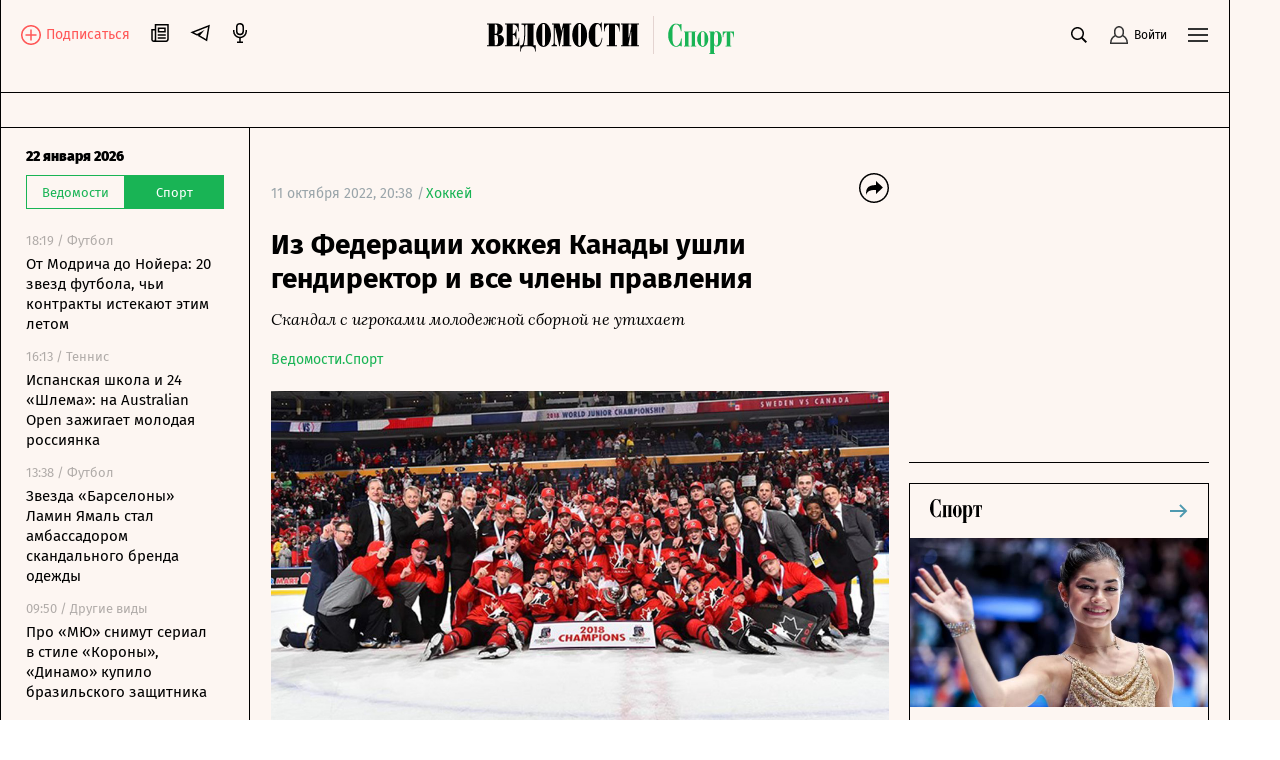

--- FILE ---
content_type: text/html; charset=utf-8
request_url: https://www.vedomosti.ru/sport/hockey/articles/2022/10/11/944995-hockey-canada-otstavka-rukovodstva-v-polnom-sostave
body_size: 31843
content:
<!doctype html>
<html data-n-head-ssr lang="ru" data-n-head="%7B%22lang%22:%7B%22ssr%22:%22ru%22%7D%7D">
  <head >
    <meta data-n-head="ssr" charset="utf-8"><meta data-n-head="ssr" name="viewport" content="width=device-width, initial-scale=1, user-scalable=no, minimum-scale=1, maximum-scale=1"><meta data-n-head="ssr" name="theme-color" content="#fff6f1"><meta data-n-head="ssr" name="robots" content="max-image-preview:large"><meta data-n-head="ssr" name="msapplication-config" content="https://cdn6.vedomosti.ru/3.0.95/static/browserconfig.xml"><meta data-n-head="ssr" name="pmail-verification" content="e7029f3b875c897c40ebd5ee15a2f261"><meta data-n-head="ssr" name="google-site-verification" content="5UKfplA2CDg7gtsOuVFb6QPtKINUJzM-11wPEzqubM8"><meta data-n-head="ssr" data-hid="apple-mobile-web-app-title" name="apple-mobile-web-app-title" content="«Ведомости. Спорт»"><meta data-n-head="ssr" data-hid="twitter:card" name="twitter:card" content="summary_large_image"><meta data-n-head="ssr" data-hid="twitter:site" name="twitter:site" content="@vedomosti"><meta data-n-head="ssr" data-hid="og:site_name" property="og:site_name" content="«Ведомости. Спорт»"><meta data-n-head="ssr" data-hid="og:title" property="og:title" content="Из Федерации хоккея Канады ушли гендиректор и все члены правления"><meta data-n-head="ssr" data-hid="og:url" property="og:url" content="https://www.vedomosti.ru/sport/hockey/articles/2022/10/11/944995-hockey-canada-otstavka-rukovodstva-v-polnom-sostave"><meta data-n-head="ssr" data-hid="twitter:title" name="twitter:title" content="Из Федерации хоккея Канады ушли гендиректор и все члены правления"><meta data-n-head="ssr" data-hid="keywords" name="keywords" content="Скандал, с, игроками, молодежной, сборной, не, утихает"><meta data-n-head="ssr" data-hid="og:image" property="og:image" content="https://sharing.vedomosti.ru/1665516778/vedomosti.ru/sport/hockey/articles/2022/10/11/944995-hockey-canada-otstavka-rukovodstva-v-polnom-sostave.jpg"><meta data-n-head="ssr" data-hid="twitter:image" name="twitter:image" content="https://sharing.vedomosti.ru/1665516778/vedomosti.ru/sport/hockey/articles/2022/10/11/944995-hockey-canada-otstavka-rukovodstva-v-polnom-sostave.jpg"><meta data-n-head="ssr" data-hid="twitter:description" name="twitter:description" content="Скандал с игроками молодежной сборной не утихает"><meta data-n-head="ssr" data-hid="og:description" property="og:description" content="Скандал с игроками молодежной сборной не утихает"><meta data-n-head="ssr" data-hid="description" name="description" content="Скандал с игроками молодежной сборной не утихает"><meta data-n-head="ssr" data-hid="og:type" property="og:type" content="article"><title>Из Федерации хоккея Канады ушли гендиректор и все члены правления - Ведомости.Спорт</title><link data-n-head="ssr" rel="manifest" href="https://cdn6.vedomosti.ru/3.0.95/static/manifest.json"><link data-n-head="ssr" rel="alternate" type="application/rss+xml" title="«Ведомости. Спорт» — Главное" href="https://vedomosti.ru/rss/articles"><link data-n-head="ssr" rel="alternate" type="application/rss+xml" title="«Ведомости. Спорт» — Новости" href="https://vedomosti.ru/rss/news"><link data-n-head="ssr" rel="alternate" type="application/rss+xml" title="«Ведомости. Спорт» — Газетный выпуск" href="https://vedomosti.ru/rss/issue"><link data-n-head="ssr" rel="apple-touch-icon" sizes="180x180" href="https://cdn6.vedomosti.ru/3.0.95/static/icons/apple-touch-icon.png"><link data-n-head="ssr" rel="icon" type="image/png" sizes="16x16" href="https://cdn6.vedomosti.ru/3.0.95/static/icons/favicon-16x16.png"><link data-n-head="ssr" rel="icon" type="image/png" sizes="32x32" href="https://cdn6.vedomosti.ru/3.0.95/static/icons/favicon-32x32.png"><link data-n-head="ssr" rel="icon" type="image/x-icon" href="https://cdn6.vedomosti.ru/3.0.95/static/icons/favicon.ico"><link data-n-head="ssr" rel="mask-icon" color="#444444" href="https://cdn6.vedomosti.ru/3.0.95/static/icons/safari-pinned-tab.svg"><link data-n-head="ssr" data-hid="canonical" rel="canonical" href="https://www.vedomosti.ru/sport/hockey/articles/2022/10/11/944995-hockey-canada-otstavka-rukovodstva-v-polnom-sostave"><script data-n-head="ssr" src="https://yastatic.net/s3/home/stream/widget/loader.min.js" async></script><link rel="preload" href="https://cdn6.vedomosti.ru/3.0.95/16c2cbe.modern.js" as="script"><link rel="preload" href="https://cdn6.vedomosti.ru/3.0.95/419f4b7.modern.js" as="script"><link rel="preload" href="https://cdn6.vedomosti.ru/3.0.95/4f03225.modern.js" as="script"><link rel="preload" href="https://cdn6.vedomosti.ru/3.0.95/e7b47b6.modern.js" as="script"><link rel="preload" href="https://cdn6.vedomosti.ru/3.0.95/c91d77a.modern.js" as="script"><style data-vue-ssr-id="099f6f9f:0 5967f22a:0 1eb0e812:0 c114af4c:0 22d4aa4c:0 5da51535:0 3ba9b81b:0 0ed87282:0 099c34f8:0 0f4fbbd8:0 306838d8:0 ebdb5446:0 0d3b1422:0 6f4b4bb2:0 7a570d10:0 d37b37f2:0 12905f9e:0 1189f1c8:0 63d20fe9:0 75b0eb4c:0 6bb4daf8:0 4b13206a:0 6898a884:0 345f823c:0 7bf3dfb8:0 68650a46:0 c17a10d0:0 8a5e43f4:0 ea5470bc:0 0f729a06:0 ff523030:0 60dce3cf:0 c8ecddae:0 50de5cb7:0 88379e18:0 52d9b8d4:0 6be4fbdc:0 73f18039:0 5b2c17b8:0 4982f1e0:0">@font-face{font-family:"Fira Sans";font-style:normal;font-weight:400;src:local("Fira Sans Regular"),local("FiraSans-Regular"),url(https://cdn6.vedomosti.ru/3.0.95/fonts/subset-FiraSans-Regular.71d6b0d.woff2) format("woff2"),url(https://cdn6.vedomosti.ru/3.0.95/fonts/subset-FiraSans-Regular.b0229f9.woff) format("woff"),url(https://cdn6.vedomosti.ru/3.0.95/fonts/subset-FiraSans-Regular.f97aaf0.ttf) format("truetype")}@font-face{font-family:"Fira Sans";font-style:normal;font-weight:900;src:local("Fira Sans Black"),local("FiraSans-Black"),url(https://cdn6.vedomosti.ru/3.0.95/fonts/subset-FiraSans-Black.2ca4035.woff2) format("woff2"),url(https://cdn6.vedomosti.ru/3.0.95/fonts/subset-FiraSans-Black.9a5cedc.woff) format("woff"),url(https://cdn6.vedomosti.ru/3.0.95/fonts/subset-FiraSans-Black.5afefde.ttf) format("truetype")}@font-face{font-family:"Fira Sans";font-style:normal;font-weight:300;src:local("Fira Sans Light"),local("FiraSans-Light"),url(https://cdn6.vedomosti.ru/3.0.95/fonts/subset-FiraSans-Light.a8790f1.woff2) format("woff2"),url(https://cdn6.vedomosti.ru/3.0.95/fonts/subset-FiraSans-Light.0a30a1c.woff) format("woff"),url(https://cdn6.vedomosti.ru/3.0.95/fonts/subset-FiraSans-Light.ae2e974.ttf) format("truetype")}@font-face{font-family:"Fira Sans";font-style:normal;font-weight:700;src:local("Fira Sans Bold"),local("FiraSans-Bold"),url(https://cdn6.vedomosti.ru/3.0.95/fonts/subset-FiraSans-Bold.616ca22.woff2) format("woff2"),url(https://cdn6.vedomosti.ru/3.0.95/fonts/subset-FiraSans-Bold.b1e1b5c.woff) format("woff"),url(https://cdn6.vedomosti.ru/3.0.95/fonts/subset-FiraSans-Bold.7674c8d.ttf) format("truetype")}@font-face{font-display:swap;font-family:"Exo 2";font-style:normal;font-weight:400;src:local("Exo 2"),url(https://cdn6.vedomosti.ru/3.0.95/fonts/Exo2-Regular.e29925e.ttf) format("truetype")}@font-face{font-display:swap;font-family:"Exo 2";font-style:normal;font-weight:900;src:local("Exo 2"),url(https://cdn6.vedomosti.ru/3.0.95/fonts/Exo2-Black.ab6a00f.ttf) format("truetype")}@font-face{font-display:swap;font-family:"Lora";font-style:normal;font-weight:400;src:local("Lora"),local("Lora-Regular"),url(https://cdn6.vedomosti.ru/3.0.95/fonts/Lora.18d94a1.woff2) format("woff2"),url(https://cdn6.vedomosti.ru/3.0.95/fonts/Lora.074597f.woff) format("woff"),url(https://cdn6.vedomosti.ru/3.0.95/fonts/Lora.7a8c319.ttf) format("truetype")}@font-face{font-display:swap;font-family:"Lora";font-style:italic;font-weight:400;src:local("Lora Italic"),local("Lora-Italic"),url(https://cdn6.vedomosti.ru/3.0.95/fonts/Lora-Italic.3d28c89.woff2) format("woff2"),url(https://cdn6.vedomosti.ru/3.0.95/fonts/Lora-Italic.25270b6.woff) format("woff"),url(https://cdn6.vedomosti.ru/3.0.95/fonts/Lora-Italic.24a898c.ttf) format("truetype")}@font-face{font-display:swap;font-family:"Lora";font-style:normal;font-weight:700;src:local("Lora Bold"),local("Lora-Bold"),url(https://cdn6.vedomosti.ru/3.0.95/fonts/Lora-Bold.7ab2186.woff2) format("woff2"),url(https://cdn6.vedomosti.ru/3.0.95/fonts/Lora-Bold.5307752.woff) format("woff"),url(https://cdn6.vedomosti.ru/3.0.95/fonts/Lora-Bold.d6dab44.ttf) format("truetype")}@font-face{font-display:swap;font-family:"Lora";font-style:italic;font-weight:700;src:local("Lora BoldItalic"),local("Lora-BoldItalic"),url(https://cdn6.vedomosti.ru/3.0.95/fonts/Lora-BoldItalic.506f480.woff2) format("woff2"),url(https://cdn6.vedomosti.ru/3.0.95/fonts/Lora-BoldItalic.72bb143.woff) format("woff"),url(https://cdn6.vedomosti.ru/3.0.95/fonts/Lora-BoldItalic.9fdf4da.ttf) format("truetype")}@font-face{font-display:swap;font-family:"Roboto";font-style:normal;font-weight:400;src:local("Roboto Regular"),local("Roboto-Regular"),url(https://cdn6.vedomosti.ru/3.0.95/fonts/Robotoregular.63a9293.woff2) format("woff2"),url(https://cdn6.vedomosti.ru/3.0.95/fonts/Robotoregular.499e61c.woff) format("woff"),url(https://cdn6.vedomosti.ru/3.0.95/fonts/Robotoregular.6bede58.ttf) format("truetype")}@font-face{font-display:swap;font-family:"Roboto";font-style:normal;font-weight:700;src:local("Roboto Bold"),local("Roboto-Bold"),url(https://cdn6.vedomosti.ru/3.0.95/fonts/Robotobold.303a3d2.woff2) format("woff2"),url(https://cdn6.vedomosti.ru/3.0.95/fonts/Robotobold.b882802.woff) format("woff"),url(https://cdn6.vedomosti.ru/3.0.95/fonts/Robotobold.17451a4.ttf) format("truetype")}@font-face{font-display:swap;font-family:"Playfair";font-style:normal;font-weight:700;src:local("Playfair Bold"),local("Playfair-Bold"),url(https://cdn6.vedomosti.ru/3.0.95/fonts/Playfair-Bold.58b6f90.woff2) format("woff2"),url(https://cdn6.vedomosti.ru/3.0.95/fonts/Playfair-Bold.b20753b.woff) format("woff"),url(https://cdn6.vedomosti.ru/3.0.95/fonts/Playfair-Bold.d70db95.ttf) format("truetype")}@font-face{font-display:swap;font-family:"IBMPlex Sans";font-style:normal;font-weight:400;src:local("IBMPlex Sans"),local("IBMPlex-Sans"),url(https://cdn6.vedomosti.ru/3.0.95/fonts/IBMPlexSans.4f26ce8.woff2) format("woff2"),url(https://cdn6.vedomosti.ru/3.0.95/fonts/IBMPlexSans.30645bf.woff) format("woff"),url(https://cdn6.vedomosti.ru/3.0.95/fonts/IBMPlexSans.0519459.ttf) format("truetype")}@font-face{font-display:swap;font-family:"Yandex Sans";font-style:normal;font-weight:400;src:local("Yandex Sans"),local("Yandex-Sans"),url(https://cdn6.vedomosti.ru/3.0.95/fonts/YandexSans-Regular.b492aaa.woff2) format("woff2"),url(https://cdn6.vedomosti.ru/3.0.95/fonts/YandexSans-Regular.7286406.woff) format("woff"),url(https://cdn6.vedomosti.ru/3.0.95/fonts/YandexSans-Regular.f7b0cd2.ttf) format("truetype")}@font-face{font-display:swap;font-family:"Yandex Sans Light";font-style:normal;font-weight:300;src:local("Yandex Sans Light"),local("Yandex-Sans-Light"),url(https://cdn6.vedomosti.ru/3.0.95/fonts/YandexSans-Light.326fe87.woff2) format("woff2"),url(https://cdn6.vedomosti.ru/3.0.95/fonts/YandexSans-Light.dbe8d61.woff) format("woff"),url(https://cdn6.vedomosti.ru/3.0.95/fonts/YandexSans-Light.6c598ac.ttf) format("truetype")}@font-face{font-display:swap;font-family:"Bruta";font-style:normal;font-weight:400;src:local("Bruta"),local("Bruta"),url(https://cdn6.vedomosti.ru/3.0.95/fonts/Bruta-Regular.fbff6bb.woff2) format("woff2"),url(https://cdn6.vedomosti.ru/3.0.95/fonts/Bruta-Regular.067e187.woff) format("woff"),url(https://cdn6.vedomosti.ru/3.0.95/fonts/Bruta-Regular.52ad91c.ttf) format("truetype")}*{box-sizing:border-box}body{-webkit-font-smoothing:antialiased;-webkit-overflow-scrolling:touch;font-family:"Fira Sans","Helvetica","Arial",sans-serif;line-height:1.5}body,h1,h2,h3,h4,h5,h6{font-size:16px;margin:0}a,h1,h2,h3,h4,h5,h6{-webkit-text-decoration:none;text-decoration:none}a{color:#000}button{background:none;border:none;outline:none;padding:0}button,input{font-family:"Fira Sans","Helvetica","Arial",sans-serif}input[type=button],input[type=submit],input[type=text],textarea{-webkit-appearance:none;border-radius:0}.overlayed{height:100%;overflow:hidden}
.page-loader{background-color:rgba(0,0,0,.5);height:100%;left:0;opacity:0;position:fixed;top:0;transition:all .3s ease-in-out;visibility:hidden;width:100%;z-index:999}.page-loader .the-loader{height:100%}.page-loader .the-loader__icon{background-color:transparent;color:#fff}.page-loader--loading{opacity:1;visibility:visible}
.the-loader{align-items:center;display:flex;height:70%;justify-content:center;left:0;position:absolute;top:0;width:100%;z-index:206}
.layout{background-color:#fdf6f2;position:relative}.layout ::-moz-selection{background-color:#4f99af;color:#fff}.layout ::selection{background-color:#4f99af;color:#fff}.layout mark{background-color:#4f99af;color:#fff}.layout__container{background-color:#fdf6f2;border-left:0;border-right:0;min-height:100vh;position:relative;transition:all .2s ease-in-out;width:100%}@media screen and (min-width:704px){.layout__container{border-left:1px solid #000;border-right:1px solid #000}}@media screen and (min-width:910px){.layout__container{max-width:910px}}@media screen and (min-width:1024px){.layout__container{max-width:1230px}}@media screen and (min-width:1550px){.layout__container{max-width:1550px}}.layout__page{background-color:#fdf6f2}@media screen and (min-width:704px){.layout__page{padding-left:44px}}@media screen and (min-width:910px){.layout__page{max-width:910px;padding-left:250px}}@media screen and (min-width:1024px){.layout__page{max-width:1230px;padding-left:44px}}@media screen and (min-width:1230px){.layout__page{padding-left:250px}}@media screen and (min-width:1550px){.layout__page{max-width:1550px}}@media screen and (min-width:704px){.layout__page--transformed{padding-left:250px;transition:padding .1s ease-in-out}.layout__popup .popup__body{max-width:680px}.layout__popup .popup__content{padding:0 100px 50px}}.layout__newspaper-info{bottom:0;left:0;position:fixed;right:0;z-index:100}@media screen and (min-width:704px){.layout__newspaper-info{left:44px}.layout__newspaper-info.--sidebar-visible{left:250px}.layout__newspaper-info .newspaper-info{margin:0 auto;width:620px}}@media screen and (min-width:910px){.layout__newspaper-info{left:250px;max-width:660px}}@media screen and (min-width:1024px){.layout__newspaper-info{left:44px;max-width:100%}.layout__newspaper-info.--sidebar-visible{left:250px}.layout__newspaper-info .newspaper-info{margin:0 auto;width:940px}}@media screen and (min-width:1230px){.layout__newspaper-info{left:250px;max-width:980px}}@media screen and (min-width:1550px){.layout__newspaper-info{left:250px;max-width:1300px}.layout__newspaper-info .newspaper-info{margin:0 auto;width:1260px}}.layout .sidebar--scroll{height:100vh;padding-bottom:20px;top:35px}.scale-enter-active,.scale-leave-active{transition:all .3s ease-in-out}.scale-enter,.scale-leave-to{opacity:0;transform:scale(.5)}.fade-enter-active,.fade-leave-active{transition:all .3s ease-in-out}.fade-enter,.fade-leave-to{opacity:0}.slide-left-enter-active,.slide-left-leave-active{transition:all .3s ease-in-out}.slide-left-enter,.slide-left-leave-to{opacity:0;transform:translateX(-20px)}.slide-up-enter-active,.slide-up-leave-active{transition:all .3s ease-in-out}.slide-up-enter,.slide-up-leave-to{opacity:0;transform:translateY(20px)}.list-enter-active,.list-leave-active{transition:all .3s ease-in-out}.list-leave{max-height:400px}.list-enter{opacity:0;transform:translateY(30px)}.list-leave-to{opacity:0;transform:scale(.5)}
.the-header{align-items:center;background-color:#fdf6f2!important;border-bottom:1px solid #000;color:#000;display:flex;height:54px;justify-content:flex-start;margin:0;max-width:100%;padding:0 10px;position:relative;position:sticky;top:0!important;transition:all .2s ease-in-out;z-index:101}@media screen and (min-width:375px){.the-header{padding:0 20px}}@media screen and (min-width:704px){.the-header{border-bottom:none;height:58px;justify-content:center;padding:0;position:static}}.the-header--fixed .the-header__progress{opacity:1}@media screen and (min-width:704px){.the-header--fixed .the-header__progress{opacity:0}}.the-header__top{align-items:center;color:#000;display:flex;justify-content:space-between;margin:0;max-width:100%;position:relative;position:static;top:0;transition:all .2s ease-in-out;width:100%;z-index:102}@media screen and (min-width:704px){.the-header__top{padding:11px 20px 0}}.the-header__progress{background-color:#19b455;bottom:-4px;height:4px;left:0;opacity:0;position:absolute;transform-origin:0 0;transition:transform .1s ease-in-out;width:100vw}.the-header__logo{align-items:center;display:flex;-webkit-tap-highlight-color:transparent;height:30px}@media screen and (min-width:704px){.the-header__logo{height:32px}}@media screen and (min-width:910px){.the-header__logo{height:38px}}@media screen and (min-width:1024px){.the-header__logo{left:50%;position:absolute;transform:translateX(-50%)}}.the-header__logo-image{align-items:center;display:inline-flex}.the-header__logo-prom{align-self:flex-start!important;margin-top:12px!important}.the-header__logo svg{display:inline;margin-right:9px;position:relative}.the-header__close-sidebar{cursor:pointer;height:20px;text-align:center;width:20px;-webkit-tap-highlight-color:transparent;display:none;position:fixed;right:10px;top:59px;z-index:1005}.the-header__close-sidebar.fade-enter-active{transition-delay:.3s}.the-header__close-sidebar.fade-enter-active,.the-header__close-sidebar.fade-leave-active{transition:all .2s ease-in-out}.the-header__close-sidebar.fade-enter-active.fade-enter-active,.the-header__close-sidebar.fade-leave-active.fade-enter-active{transition-delay:.2s}.the-header__close-sidebar.--discussions{display:none}@media screen and (min-width:375px){.the-header__close-sidebar{right:20px}}@media screen and (min-width:704px){.the-header__close-sidebar{display:block}}.the-header__toolbar{justify-content:flex-end}.the-header__cell,.the-header__toolbar{align-items:center;display:flex;height:100%}.the-header__cell{margin-right:20px}.the-header__cell a{line-height:0}.the-header__cell button{-webkit-tap-highlight-color:transparent}.the-header__icon{display:block}.the-header__bookmarks{position:relative}.the-header__bookmarks:after{content:"";cursor:pointer;height:30px;left:50%;position:absolute;top:50%;transform:translate(-50%,-50%);width:30px}.the-header__user{align-items:center;cursor:pointer;display:flex;position:relative;transition:opacity .2s ease-in-out}.the-header__user-title{font-size:14px;line-height:18px}.the-header__user-lock{align-items:center;background-color:#19b455;border-radius:50%;display:flex;height:15px;justify-content:center;position:absolute;right:-4px;top:-8px;width:15px}.the-header__notices{cursor:pointer;justify-content:center;position:relative}.the-header__logged{background:#19b455}.the-header__search-button{cursor:pointer;position:relative;transition:opacity .2s ease-in-out}.the-header__search-button:after{content:"";cursor:pointer;height:30px;left:50%;position:absolute;top:50%;transform:translate(-50%,-50%);width:30px}.the-header__search-button:hover{opacity:.8}@media screen and (min-width:704px){.the-header{height:58px;top:35px}.the-header__cell{position:relative}}.the-header__leftside{display:flex;flex-direction:row}@media screen and (min-width:704px){.the-header__leftside{width:102px}}.the-header__subscribe{align-items:end;display:none}.the-header__subscribe-text{color:#ff5757;font-size:14px;font-weight:500;line-height:24px;margin-left:5px}.the-header__subscribe-button{display:none}@media screen and (min-width:704px){.the-header__subscribe-button{display:inline;display:initial}}.the-header__newspaper-link{align-items:center;display:none}@media screen and (min-width:704px){.the-header__newspaper-link{display:flex}}.the-header__newspaper-text{display:none;font-size:14px;font-weight:500;line-height:24px;margin-left:5px}@media screen and (min-width:704px){.the-header__newspaper-text{display:block}}.the-header .right-panel{background-color:#fdf6f2;border:1px solid #000;display:flex;flex-direction:column;height:calc(100vh - 58px);position:fixed;right:0;top:55px;transform-origin:top center;transition:all .3s ease-in-out,height 0s;width:100%;z-index:200}@media screen and (min-width:704px){.the-header .right-panel{position:absolute;top:58px;width:320px}}@media screen and (min-width:1550px){.the-header .right-panel{width:400px}}
.tooltip-text[data-v-1c6eed3c]{align-items:center;display:inline-flex;justify-content:center;position:relative}.tooltip-text__body[data-v-1c6eed3c]{background:#000;color:#fff;font-size:14px;font-weight:400;line-height:16px;margin-top:12px;padding:7px 10px;position:absolute;top:100%;width:auto;z-index:205}.tooltip-text__body[data-v-1c6eed3c]:after{content:"";height:14px;left:0;position:absolute;top:-14px;width:100%}.tooltip-text__body[data-v-1c6eed3c]:before{background:#000;content:"";height:14px;left:50%;margin-left:-7px;position:absolute;top:-7px;transform:rotate(45deg);width:14px}
.authentication__button[data-v-faf2338a]{align-items:center;color:#000;cursor:pointer;display:flex;font-size:12px;height:100%;line-height:1;position:relative}.authentication__button span[data-v-faf2338a]{margin-left:5px}.authentication__icon[data-v-faf2338a]{display:block}
.menu-button{color:#000;cursor:pointer;outline:none}
.the-header-rubric{align-items:center;background-color:#fdf6f2;border-bottom:1px solid;display:flex;height:35px;justify-content:center;line-height:24px;padding:0 20px;position:relative;top:0;width:100%}.the-header-rubric--scroll{height:0;padding:0 12px;position:sticky;transform:translateY(-36px);transition:transform .3s ease-in-out;z-index:150}@media screen and (min-width:704px){.the-header-rubric--scroll{transform:translateY(-36px)}}@media screen and (min-width:1024px){.the-header-rubric--scroll{transform:translateY(-40px)}}.the-header-rubric--scroll__after{border-bottom:1px solid;display:flex;height:36px;position:sticky;transform:translateY(0);transition:transform .3s ease-in-out}@media screen and (min-width:704px){.the-header-rubric--scroll__after{height:36px}}@media screen and (min-width:1024px){.the-header-rubric--scroll__after{height:40px}}.the-header-rubric__projects{align-items:center;display:flex;justify-content:center;width:90%}@media screen and (min-width:1550px){.the-header-rubric__projects{width:95%}}.the-header-rubric__project{position:relative}.the-header-rubric__project--logo{display:flex}.the-header-rubric__project a.router-link-active{color:#19b455;font-weight:900}.the-header-rubric__project a.router-link-active:hover{-webkit-text-decoration:none;text-decoration:none}.the-header-rubric__logo{cursor:pointer;margin-right:0}@media screen and (min-width:1024px){.the-header-rubric__logo{margin-right:10px}}.the-header-rubric__link{align-items:center;color:#000;display:flex;font-weight:600;line-height:24px;transition:opacity .2s ease-in-out;white-space:nowrap;-webkit-tap-highlight-color:transparent;font-size:13px}@media screen and (min-width:1024px){.the-header-rubric__link{font-size:14px}}.the-header-rubric__link--active{font-weight:700}.the-header-rubric__link:hover{-webkit-text-decoration:underline;text-decoration:underline}@media screen and (min-width:704px){.the-header-rubric__project+.the-header-rubric__project{padding-left:20px}}.the-header-rubric__more{align-items:center;display:flex;-webkit-tap-highlight-color:transparent;cursor:pointer}.the-header-rubric__more-dot{background:#000;border-radius:50%;height:6px;margin:0 5px;position:relative;transform:scale(.5);transform-origin:50% 50%;width:6px}.the-header-rubric__more-dot:after,.the-header-rubric__more-dot:before{background:#000;border-radius:50%;content:"";height:6px;position:absolute;right:-10px;width:6px}.the-header-rubric__more-dot:before{left:-10px;right:auto}.the-header-rubric__popup{background-color:#fdf6f2;border:1px solid #000;border-right:none;padding:10px;position:absolute;right:0;top:100%;white-space:nowrap;z-index:150}.the-header-rubric__popup .the-header-rubric__project+.the-header-rubric__project{padding:10px 0 0}.the-header-rubric .slide-up-enter,.the-header-rubric .slide-up-leave-to{opacity:0;transform:translateY(10px)}
.the-projects{background-color:#fdf6f2;border-bottom:1px solid #000;height:35px;justify-content:space-between;padding:0 20px;position:relative;z-index:102}.the-projects,.the-projects__projects{align-items:center;display:flex;width:100%}.the-projects__projects{justify-content:center;overflow:hidden}.the-projects__project{position:relative}.the-projects__link{align-items:center;color:#000;display:flex;font-size:13px;line-height:24px;transition:opacity .2s ease-in-out;white-space:nowrap;-webkit-tap-highlight-color:transparent}@media screen and (min-width:1024px){.the-projects__link{font-size:14px}}.the-projects__link:hover{-webkit-text-decoration:underline;text-decoration:underline}.the-projects__link svg.--career{margin-left:-4px;margin-right:3px;margin-top:-1px}.the-projects__link svg.--projects_company{height:12px!important;margin-right:7px;margin-top:-2px;width:9px!important}.the-projects__link svg.--regatta{height:12px!important;margin-right:7px;width:13px!important}.the-projects__link--active{font-weight:700}.the-projects__project+.the-projects__project{padding-left:15px}@media screen and (min-width:1024px){.the-projects__project+.the-projects__project{padding-left:20px}}.the-projects__more{align-items:center;display:flex;-webkit-tap-highlight-color:transparent;cursor:pointer}.the-projects__more-dot{background:#000;border-radius:50%;height:6px;margin:0 5px;position:relative;transform:scale(.5);transform-origin:50% 50%;width:6px}.the-projects__more-dot:after,.the-projects__more-dot:before{background:#000;border-radius:50%;content:"";height:6px;position:absolute;right:-10px;width:6px}.the-projects__more-dot:before{left:-10px;right:auto}.the-projects__popup{background:#fdf6f2;border:1px solid #000;padding:10px;position:absolute;right:0;top:100%;white-space:nowrap}.the-projects__popup .the-projects__project+.the-projects__project{padding:10px 0 0}.the-projects .slide-up-enter,.the-projects .slide-up-leave-to{opacity:0;transform:translateY(10px)}
.the-sidebar{background-color:#fdf6f2!important;cursor:pointer;display:none;flex-direction:column;height:calc(100vh - 128px);left:0;overflow:hidden;position:fixed;top:128px;transition:all .4s ease-in-out;width:44px;z-index:100}.the-sidebar:hover .ps__thumb-y{background-color:#cdd6db!important;width:5px!important}@media screen and (min-width:704px){.the-sidebar{cursor:auto;display:flex}}@media screen and (min-width:910px){.the-sidebar{transition:none;width:250px}}@media screen and (min-width:1024px){.the-sidebar{width:44px}}@media screen and (min-width:1230px){.the-sidebar{transition:none;width:250px}}.the-sidebar__toggle-wrapper{border-left:1px solid #000;border-right:1px solid #000;cursor:pointer;flex-shrink:0;height:100%;left:0;opacity:1;padding:36px 12px 0;position:absolute;top:0;transition:opacity .1s ease-in-out;transition-delay:.3s;width:100%;z-index:1006}@media screen and (min-width:910px){.the-sidebar__toggle-wrapper{display:none}}@media screen and (min-width:1024px){.the-sidebar__toggle-wrapper{display:block}}@media screen and (min-width:1230px){.the-sidebar__toggle-wrapper{display:none}}.the-sidebar__toggle{color:#000;display:flex;justify-content:flex-end}.the-sidebar__toggle-notification{background-color:#ff7a7a;border-radius:50%;height:7px;position:absolute;width:7px}.the-sidebar__close{cursor:pointer;height:24px;opacity:0;position:absolute;right:10px;text-align:center;top:9px;width:24px}.the-sidebar--shown{background-color:#fff;width:250px}.the-sidebar--shown .the-sidebar__toggle-wrapper{opacity:0;pointer-events:none;transition-delay:0s;transition:none;z-index:0}.the-sidebar--shown .the-sidebar__close{opacity:1;transition:opacity .1s ease-in-out;transition-delay:.3s;z-index:1004}@media screen and (min-width:910px){.the-sidebar--shown .the-sidebar__close{display:none}}@media screen and (min-width:1024px){.the-sidebar--shown .the-sidebar__close{display:block}}@media screen and (min-width:1230px){.the-sidebar--shown .the-sidebar__close{display:none}}.the-sidebar--shown .the-sidebar__waterfall{opacity:1;pointer-events:auto;transition-delay:.3s}.the-sidebar__waterfall{opacity:0;pointer-events:none;transition:opacity .1s ease-in-out;transition-delay:0s}@media screen and (min-width:910px){.the-sidebar__waterfall{opacity:1;pointer-events:auto}}@media screen and (min-width:1024px){.the-sidebar__waterfall{opacity:0;pointer-events:none}}@media screen and (min-width:1230px){.the-sidebar__waterfall{opacity:1;pointer-events:auto}}
.story-line{background:linear-gradient(270deg,#fdf6f2 49.51%,hsla(22,73%,97%,0));border-bottom:1px solid #000;padding:2px 75px 2px 20px;position:relative}.story-line--mobile{border-left:none;margin-left:0;padding-right:20px}.story-line__list{display:flex;flex-wrap:nowrap;list-style:none;margin:0;overflow-y:hidden;overflow:scroll;padding:0;scroll-behavior:smooth;-ms-overflow-style:none;scrollbar-width:none}.story-line__list::-webkit-scrollbar{display:none}.story-line__arrows{position:absolute;right:14px;top:1px;width:125px}.stories{transition:transform .2s linear}.stories--focus{transform:translateX(-7px)}.stories__item{margin:0;padding:0;position:relative}.stories__item:not(:last-child):after{background-color:#000;content:"";height:14px;position:absolute;right:10px;top:6px;width:1px}.stories__item *{color:#19b455;font-size:14px;height:30px;line-height:17px;margin-right:20px;white-space:nowrap}.stories__item :focus,.stories__item :hover{border-bottom:1px solid #19b455}.stories__item :active{opacity:.5}.arrows{align-items:flex-end;background:linear-gradient(270deg,#fdf6f2 49.51%,hsla(22,73%,97%,0));display:flex}.arrows__item{cursor:pointer;width:14px}.arrows__item:active{opacity:.7}.arrows__item--left{margin-left:auto}.arrows__item--right{position:relative;transform:scaleX(-1)}
.page-article.page{padding-bottom:0;padding-top:0}.page-article--broadcast.page{overflow:visible}.page-article .the-loader{height:140px;opacity:0;position:static;transition:all .3s ease-in-out;visibility:hidden}.page-article .the-loader .loader{transform:scale(.5);transition:all .3s ease-in-out}.page-article .the-loader--active{opacity:1;visibility:visible}.page-article .the-loader--active .loader{transform:scale(1)}.page-article .news-rotation{margin:0 -10px}@media screen and (min-width:375px){.page-article .news-rotation{margin:0 -20px}}
.page{background-color:#fdf6f2;min-height:100vh;padding:20px 10px}.page--rubric{overflow:hidden}.page--career.page,.page--rubric.page{padding-bottom:0;padding-top:0}@media screen and (min-width:375px){.page{padding-left:20px;padding-right:20px}}
.banner{height:100%;position:relative;transition:all .3s ease-in-out}
.card-career-menu{margin:0 -10px;padding:0 10px 10px;position:relative}.card-career-menu__title{font-size:22px;font-weight:700;line-height:32px;margin:0}.card-career-menu__logo-link{display:block;height:20px;transition:opacity .3s ease-in-out;width:148px}.card-career-menu__logo-link:hover{opacity:.5}.card-career-menu__logo [pid="1"],.card-career-menu__logo [pid="2"]{fill:#19b455}.card-career-menu__nav{display:flex;list-style:none;margin:22px 0 0 -5px;overflow-x:scroll;padding:0;scroll-behavior:smooth}@media screen and (min-width:1024px){.card-career-menu__nav{flex-wrap:wrap;overflow-x:visible;overflow-x:initial}}.card-career-menu__nav::-webkit-scrollbar{height:5px}.card-career-menu__nav::-webkit-scrollbar-track{background-color:#d8d8d8}.card-career-menu__nav::-webkit-scrollbar-thumb{background-color:#19b455}.card-career-menu__nav-item{margin:0;padding:0}.card-career-menu__nav-link{border:1px solid #d8d8d8;border-radius:15px;color:#000;display:block;font-size:14px;height:30px;line-height:17px;margin:0 5px 10px;padding:5px 15px;transition:color .3s ease-in-out,background-color .3s ease-in-out,border-color .3s ease-in-out;white-space:nowrap}.card-career-menu__nav-link.nuxt-link-exact-active,.card-career-menu__nav-link:hover{background-color:#19b455;border-color:#19b455;color:#fff}.card-career-menu__nav-link--orange.nuxt-link-exact-active,.card-career-menu__nav-link--orange:hover{background-color:#ff6a13;border-color:#ff6a13;color:#fff}.card-career-menu__partner{color:#9aa5aa;font-size:12px;line-height:22px;position:absolute;right:20px;top:6px}.card-career-menu__partner>span{display:block;text-align:right}.card-career-menu__partner>i{display:block;height:18px;width:78px}.card-career-menu__rb{background-color:#07e!important;color:#fff!important}.card-career-menu__rb:hover{border-color:#07e!important}@media screen and (min-width:375px){.card-career-menu{margin-left:-20px;margin-right:-20px;padding-left:20px;padding-right:20px}}@media screen and (min-width:704px){.card-career-menu{margin-left:0;margin-right:0;padding:10px 0 0}.card-career-menu__nav-link{margin-bottom:10px}}@media screen and (min-width:910px){.card-career-menu__logo-link{height:22px;width:163px}.card-career-menu__nav{margin-top:20px}}@media screen and (min-width:1024px){.card-career-menu__partner{font-size:14px;margin:0;right:0;top:-5px}.card-career-menu__partner>span{margin-bottom:5px}.card-career-menu__partner>i{height:24px;width:104px}}@media screen and (min-width:1230px){.card-career-menu{align-items:center;display:flex}.card-career-menu.articles-cards-list__card{height:auto;padding-top:10px}.card-career-menu__nav{margin-top:0}}@media screen and (min-width:1550px){.card-career-menu__logo-link{height:29px;width:214px}.card-career-menu__nav{margin-left:30px}}
.article{padding-top:20px;position:relative}@media screen and (min-width:704px){.article{padding-top:35px}}.article__article-partner{background-color:#f6f8fa;border-radius:37px;height:34px;margin-bottom:30px;padding-top:4px;text-align:center;width:175px}.article__article-partner span{font-size:12px;line-height:14px;text-transform:uppercase}.article__article-partner--mobile{width:100%}.article__container{display:flex}.article__content{flex:1;max-width:100%;min-width:0}.article__body{position:relative;width:100%}@media screen and (min-width:1550px){.article__body{max-width:830px}}.article__header{position:relative}.article__header .article__meta .article__share-desktop{display:none}@media screen and (min-width:1024px){.article__header .article__meta .article__share-desktop{display:flex;flex-direction:column-reverse}.article__header .article__meta .article__share-desktop .article-share__item:last-of-type{margin-bottom:10px}.article__header .article__meta .article__share-desktop .article-share__item .article-share__btn{color:#000}.article__header .article__meta .article__share-desktop .article-share__item .article-share__btn:hover{color:#19b455}}.article__main{align-items:flex-start;display:flex}.article__sidebar{display:none;margin-bottom:20px;margin-left:20px;width:300px}@media screen and (min-width:1024px){.article__sidebar{display:block}}.article__sidebar .adfox--300x600{height:auto;min-height:600px}.article__sticky{min-height:600px;position:sticky;top:90px}.article__sticky .adfox--300x600{position:static}.article__advertisement{border-radius:20px;display:block;font-size:12px;line-height:14px;margin-bottom:20px;padding:13px 0;text-align:center;text-transform:uppercase}.article__meta,.article__tools{align-items:center;display:inline-flex;justify-content:space-between;width:100%}.article__meta{position:relative}.article__tools{margin-bottom:20px;margin-top:15px}.article__partner{font-size:14px;line-height:22px;margin:15px 0 0}@media screen and (min-width:704px){.article__partner{margin-top:10px}}@media screen and (min-width:1550px){.article__partner{margin-top:15px}}.article__partner>span{color:#f38d0d}.article__partner-logo{margin-top:15px;max-width:164px}@media screen and (min-width:1550px){.article__partner-logo{margin:0;position:absolute;right:0;top:0}}.article__partner-logo img.base-image{max-height:40px;max-width:164px}@media screen and (min-width:1550px){.article__partner-logo img.base-image[src]{-o-object-position:right;object-position:right}}.article__headline{margin-top:15px}.article__headline .article__tools{margin-top:0}.article__headline .article__tools .article__share-not-desktop{align-self:end}@media screen and (min-width:1024px){.article__headline .article__tools .article__share-not-desktop{display:none}}.article__headline .article__tools .article__share-not-desktop .article-share__item .article-share__btn{color:#000}@media screen and (min-width:704px){.article__headline-item{padding-right:50px}}@media screen and (min-width:1550px){.article__headline-item{padding-right:0}}.article__more{align-items:flex-end;cursor:pointer;display:flex;margin-bottom:20px}.article__more:before{background:linear-gradient(0deg,#fdf6f2,hsla(22,73%,97%,0));content:"";height:200px;left:-10px;padding-right:20px;position:absolute;width:100%}@media screen and (min-width:375px){.article__more:before{left:-20px;padding-right:40px}}@media screen and (min-width:704px){.article__more:before{left:0;padding-right:0}}@media screen and (min-width:704px){.article__more{padding-left:40px}}@media screen and (min-width:1550px){.article__more{padding-left:185px}}.article__footer{margin:20px 0}@media screen and (min-width:704px){.article__footer{margin-top:40px;padding-left:40px}}@media screen and (min-width:1550px){.article__footer{max-width:830px;padding-left:180px}}.article__recommendation,.article__subscribe-to{margin-bottom:20px;margin-left:-10px;margin-right:-10px}@media screen and (min-width:375px){.article__recommendation,.article__subscribe-to{margin-left:-20px;margin-right:-20px}}@media screen and (min-width:704px){.article__recommendation,.article__subscribe-to{margin-left:0;margin-right:0}}.article__recommendation{margin-bottom:0;position:relative}.article__warning{margin-bottom:20px}.article__boxes{max-width:100%;word-break:break-word}.article__share-desktop{margin-right:0}.article__share-wide-desktop{margin-left:30px;position:sticky;top:148px}.article--with-border .article__tools{border-bottom:1px solid #000;padding-bottom:15px}.article--gallery .box-gallery{margin-top:15px}@media screen and (min-width:704px){.article--gallery .box-gallery{margin-top:20px}}@media screen and (min-width:1024px){.article--gallery .box-gallery{margin-top:25px}}.article--gallery .article__tools{border-bottom:none;margin-bottom:0;padding-bottom:0}@media screen and (min-width:320px){.article .article-image-main{margin-top:0}}.article__advertisement-paragraph{color:#9aa5aa;font-size:14px;line-height:20px;margin-bottom:10px;word-break:break-word}.article__advertisement-paragraph a{color:#9aa5aa}.article__badge{margin-top:30px}@media screen and (min-width:704px){.article__badge{margin-left:60px}}@media screen and (min-width:1550px){.article__badge{margin-left:180px}}.article .salmon-button{background-color:#19b455}.box-7{display:block!important;margin:0;max-width:none;min-height:100%!important;padding:0;width:100%}
.article-meta{position:relative;width:100%}.article-meta.--locked{padding-top:20px}.article-meta:not(.--locked){align-items:baseline;display:flex}.article-meta__date{color:#9aa5aa;font-size:14px;line-height:20px}.article-meta__release{font-size:14px;line-height:22px;margin-top:10px}.article-meta__buy.lock{margin-right:10px}.article-meta__buy--locked.lock{align-items:center;display:flex;left:-1px;margin:0;position:absolute;top:-10px}.article-meta__buy--locked.lock svg use{color:#ff7a7a}.article-meta__buy--top.lock{margin-left:-2px}.article-meta .article-meta__tooltip{display:inline-block;margin-left:4px;position:static;width:auto}.article-meta .article-meta__tooltip .tooltip__btn{transform:none}@media screen and (min-width:704px){.article-meta{margin-top:0}.article-meta__release{margin-top:15px}.article-meta__buy--locked.lock{align-items:baseline;display:flex;flex-direction:row;left:-1px;margin:0;position:absolute;top:-10px}.article-meta__buy--locked.lock svg use{color:#ff7a7a}}.article-meta .tags__tag{font-size:14px;padding-left:2px}
.tags{word-break:break-word}.tags__tag{cursor:default;font-size:13px;line-height:1}.tags__tag,.tags__tag--white{color:#9aa5aa}.tags__tag--red,.tags__tag--salmon-red,.tags__tag--white-red{color:#ff7a7a}.tags__tag--transparent{color:#fff}.tags a{color:inherit}.tags a:hover{cursor:pointer;-webkit-text-decoration:underline;text-decoration:underline}
.article-share{display:inline-flex;z-index:10}.article-share--vertical{flex-direction:column-reverse}.article-share__item{height:30px;position:relative;width:30px}.article-share__item:not(:last-child){margin-right:10px}.article-share--vertical .article-share__item{margin:0 0 10px}.article-share__btn{color:#9aa5aa;cursor:pointer;height:30px;position:relative;transition:color .3s ease-in-out;width:30px}.article-share__btn>svg{left:50%;position:absolute;top:50%;transform:translate(-50%,-50%)}.article-share__btn--share{color:#000}.article-share__btn--active{color:#19b455}@media screen and (min-width:1024px){.article-share__btn:hover{color:#19b455}}.article-share__tooltip{background-color:#000;border:1px solid #19b455;font-size:14px;line-height:20px;margin:10px 0 0;max-width:100vw;padding:25px;position:absolute;right:0;top:100%;transition:all .3s ease-in-out;width:300px}@media screen and (min-width:375px){.article-share__tooltip{right:-10px}}@media screen and (min-width:704px){.article-share__tooltip{right:-100%}}.article-share__tooltip:before{border-bottom:6px solid #000;border-left:6px solid transparent;border-right:6px solid transparent;content:"";height:0;position:absolute;right:9px;top:-6px;width:0}@media screen and (min-width:375px){.article-share__tooltip:before{right:19px}}@media screen and (min-width:704px){.article-share__tooltip:before{right:39px}}.article-share__tooltip--share{padding:20px 25px 25px;width:235px}.article-share__tooltip--locked-share{margin-right:-80px}@media screen and (min-width:375px){.article-share__tooltip--locked-share{width:345px}}@media screen and (min-width:704px){.article-share__tooltip--locked-share{margin-right:0}}.article-share__tooltip--locked-share:before{right:89px}@media screen and (min-width:375px){.article-share__tooltip--locked-share:before{right:99px}}@media screen and (min-width:704px){.article-share__tooltip--locked-share:before{right:39px}}
.article-tooltip{display:flex;flex-direction:column}.article-tooltip__choose{margin:0 0 20px}.article-tooltip__clipboard{opacity:0;outline:none;pointer-events:none;position:absolute}.article-tooltip .article-tooltip__button{align-self:flex-start;color:#77adbe;margin-top:20px}.article-tooltip .article-tooltip__button[disabled]{opacity:.7}.article-tooltip .article-tooltip__button .salmon-button__icon{transition:all .3s ease-in-out}.article-tooltip__text{color:#fff}.article-tooltip__text a{color:#19b455;transition:all .3s ease-in-out}.article-tooltip__text a:hover{opacity:.5}.article-tooltip .share .share__body{background-color:transparent;background-color:initial;padding:0;position:static}.article-tooltip .salmon-button--secondary{border-color:#19b455!important;color:#19b455!important}.article-tooltip .salmon-button--secondary span,.article-tooltip .salmon-button--secondary svg{color:#fff!important}
.share{display:inline-flex;position:relative;z-index:12}.share__toggle{align-items:center;border-radius:50%;cursor:pointer;display:none;justify-content:center;position:relative;transition:all .3s ease-in-out;z-index:10}.share__toggle:hover{color:#9aa5aa}.share__toggle svg{padding:3px}.share__body{display:flex}.share__icon{height:30px;position:relative;width:30px}.share--down .share__icon:not(:last-child),.share--up .share__icon:not(:last-child){margin-bottom:10px;margin-right:0}.share--left .share__icon:not(:last-child),.share--right .share__icon:not(:last-child){margin-bottom:0;margin-right:10px}.share__icon-link{align-items:center;border-radius:100%;color:#19b455;cursor:pointer;display:inline-flex;height:30px;justify-content:center;transition-duration:.3s;transition-property:color,background;transition-timing-function:ease-in-out;width:30px}.share__icon-link:hover{background-color:#19b455;color:#fff}.share__icon-link svg{left:50%;pointer-events:none;position:absolute;top:50%;transform:translate(-50%,-50%)}.share__icon-circle{color:#19b455}.share__icon--facebook>.share__icon-link{color:#1877f2}.share__icon--facebook>.share__icon-link:hover{background-color:#1877f2;color:#fff!important}.share__icon--facebook .share__icon-circle{color:#1877f2}.share__icon--telegram>.share__icon-link{color:#37aee2}.share__icon--telegram>.share__icon-link:hover{background-color:#37aee2;color:#fff!important}.share__icon--telegram .share__icon-circle{color:#37aee2}.share__icon--twitter>.share__icon-link{color:#1da1f2}.share__icon--twitter>.share__icon-link:hover{background-color:#1da1f2;color:#fff!important}.share__icon--twitter .share__icon-circle{color:#1da1f2}.share__icon--vk>.share__icon-link{color:#4680c2}.share__icon--vk>.share__icon-link:hover{background-color:#4680c2;color:#fff!important}.share__icon--vk .share__icon-circle{color:#4680c2}.share__icon-tooltip{background-color:#000;color:#fff;font-size:14px;line-height:20px;max-width:100vw;opacity:0;padding:20px;position:absolute;right:-100%;top:44px;transform:translate3d(0,20px,0);transition:all .3s ease-in-out;visibility:hidden;width:300px}.share__icon-tooltip p,.share__icon-tooltip ul{margin:0;padding:0}.share__icon-tooltip:before{border-bottom:8px solid #000;border-left:8px solid transparent;border-right:8px solid transparent;content:"";height:0;position:absolute;right:12%;top:-8px;width:0}.share__icon-tooltip--visible{opacity:1;transform:translateZ(0);visibility:visible}.share--with-trigger{height:36px}.share--with-trigger .share__toggle{display:inline-flex}.share--with-trigger .share__body{align-items:center;background-color:#fff;border-radius:20px;box-shadow:0 0 25px 0 rgba(0,90,164,.1);height:inherit;padding:3px;position:absolute;top:0}.share--opened .share__toggle{color:#d8d8d8}.share--up .share__body{flex-direction:column}.share--up.share--with-trigger .share__body{bottom:0;height:auto;padding-bottom:53px;top:auto}.share--down .share__body{flex-direction:column}.share--down.share--with-trigger .share__body{height:auto;padding-top:56px}.share--left .share__body{flex-direction:row}.share--left.share--with-trigger .share__body{padding-right:56px;right:0}.share--right .share__body{flex-direction:row}.share--right.share--with-trigger .share__body{left:0;padding-left:56px}.share .share-left-enter-active,.share .share-left-leave-active{transition:all .3s ease-in-out}.share .share-left-enter,.share .share-left-leave-to{opacity:0;padding-right:0!important}.share .share-right-enter-active,.share .share-right-leave-active{transition:all .3s ease-in-out}.share .share-right-enter,.share .share-right-leave-to{opacity:0;padding-left:0!important}.share .share-up-enter-active,.share .share-up-leave-active{transition:all .3s ease-in-out}.share .share-up-enter,.share .share-up-leave-to{opacity:0;padding-bottom:0!important}.share .share-down-enter-active,.share .share-down-leave-active{transition:all .3s ease-in-out}.share .share-down-enter,.share .share-down-leave-to{opacity:0;padding-top:0!important}
@keyframes pulse{0%{transform:scale(1)}90%{transform:scale(.5)}to{transform:scale(.5)}}.salmon-button{align-items:center;background-color:#77adbe;border:1px solid transparent;border-radius:2px;cursor:pointer;display:inline-flex;height:40px;justify-content:center;margin:0;outline:none;padding-left:15px;padding-right:20px;position:relative;text-align:center;transition:background-color .2s ease-in-out,border .2s ease-in-out}.salmon-button:disabled{background-color:#e0e0e0;cursor:not-allowed}.salmon-button:not(:disabled):hover{background-color:#7fb9cc}.salmon-button:not(:disabled):active{background-color:#73a8b9}.salmon-button--stretched{width:100%}.salmon-button--secondary{background:transparent;border-color:#77adbe}.salmon-button--secondary .salmon-button__title{color:#77adbe}.salmon-button--secondary .salmon-button__loader-dot{background-color:#77adbe}.salmon-button--secondary:disabled{background-color:transparent;border-color:#e0e0e0;cursor:not-allowed}.salmon-button--secondary:disabled .salmon-button__title{color:#e0e0e0}.salmon-button--secondary:not(:disabled):hover{background-color:transparent;border-color:#7fb9cc}.salmon-button--secondary:not(:disabled):hover .salmon-button__title{color:#7fb9cc}.salmon-button--secondary:not(:disabled):active{background-color:transparent;border-color:#73a8b9}.salmon-button--secondary:not(:disabled):active .salmon-button__title{color:#73a8b9}.salmon-button--red{background-color:#ff7a7a}.salmon-button--red.salmon-button--secondary{background:transparent;border-color:#ff7a7a}.salmon-button--red.salmon-button--secondary .salmon-button__title{color:#ff7a7a}.salmon-button--red:not(:disabled):hover{background-color:#ce4040}.salmon-button--red:not(:disabled):hover.salmon-button--secondary{background:transparent;border-color:#ce4040}.salmon-button--red:not(:disabled):hover.salmon-button--secondary .salmon-button__title{color:#ce4040}.salmon-button--red:not(:disabled):active{background-color:#ce4040}.salmon-button--red:not(:disabled):active.salmon-button--secondary{background:transparent;border-color:#ce4040}.salmon-button--red:not(:disabled):active.salmon-button--secondary .salmon-button__title{color:#ce4040}.salmon-button--small{height:30px;padding-left:10px;padding-right:15px}.salmon-button--sport{background:#19b455}.salmon-button--sport:not(:disabled):hover{background-color:#25c563;transition:background-color .4s ease-in-out}.salmon-button--sport:not(:disabled):focus{background-color:#20ad57}.salmon-button--loading .salmon-button__icon,.salmon-button--loading .salmon-button__title{opacity:0}.salmon-button__loader{align-items:center;display:flex;height:100%;justify-content:center;left:0;position:absolute;top:0;width:100%}.salmon-button__loader-dot{animation:pulse .5s ease-in-out infinite alternate;animation-delay:.2s;background-color:#fff;border-radius:50%;height:4px;margin:0 1px;width:4px}.salmon-button__loader-dot:first-child{animation-delay:0s}.salmon-button__loader-dot:last-child{animation-delay:.4s}.salmon-button__title{color:#fff;display:inline-flex;font-size:14px;line-height:14px;padding-left:5px;transition:opacity .2s ease-in-out,color .2s ease-in-out}.salmon-button__icon{display:inline-flex}
.article-headline__title{font-size:22px;font-weight:700;line-height:26px}.article-headline__title_main-color{color:#19b455}.article-headline__subtitle{display:block;font-family:"Lora",Times,serif;font-size:16px;font-style:italic;line-height:24px;margin:10px 0 0}@media screen and (min-width:704px){.article-headline__title{font-size:24px;line-height:29px}.article-headline__subtitle{font-size:16px;line-height:26px}}@media screen and (min-width:1024px){.article-headline{margin-bottom:15px;padding:0}.article-headline__title{font-size:28px;line-height:34px}}@media screen and (min-width:1550px){.article-headline__title{font-size:34px;line-height:41px}.article-headline__subtitle{font-size:17px;line-height:26px}}.gorod.article-headline__title{font-family:"Roboto Slab"}
.article-tools{align-items:center;display:flex;flex-direction:column;justify-content:space-between;position:relative;width:100%}@media screen and (min-width:704px){.article-tools--broadcast{justify-content:flex-end}.article-tools__authors{display:block}}.article-tools__controls{align-items:center;align-self:flex-end;display:flex}.article-tools__tool .salmon-button__text{align-items:center;display:inline-flex}.article-tools__tool .salmon-button__text svg{margin-right:5px;fill:#fff}.article-tools__tool--print{display:none}@media screen and (min-width:704px){.article-tools__tool+.article-tools__tool{margin-left:30px}}.article-tools__print{background:url([data-uri]) 50% 50% no-repeat;display:block;height:16px;width:16px}.article-tools__speaker{background:url([data-uri]) 50% 50% no-repeat;height:16px;width:16px}.article-tools__bookmark{color:#fff}.article-tools__bookmark-text{font-family:"Fira Sans",Arial,sans-serif;font-size:14px}.article-tools__bookmark-popup{background:#000;color:#fff;font-size:14px;left:0;line-height:21px;margin-top:-5px;padding:20px;position:absolute;top:100%;width:100%;z-index:3}.article-tools__bookmark-popup:after{background:#000;content:"";height:14px;left:10%;position:absolute;top:-7px;transform:rotate(45deg);width:14px}@media screen and (min-width:704px){.article-tools__bookmark-popup:after{left:auto;right:10%}}.article-tools__bookmark-popup p{margin:0;padding:0}.article-tools__bookmark-popup button{color:#19b455;cursor:pointer;font-size:14px;line-height:21px;transition:opacity .3s ease-in-out}.article-tools__bookmark-popup button:hover{opacity:.75}@media screen and (min-width:704px){.article-tools__bookmark-popup{margin-top:15px}.article-tools{border-bottom:none}}
.article-authors{flex:1;margin-top:15px;width:100%}@media screen and (min-width:704px){.article-authors{margin-top:0}}.article-authors__author{color:#19b455;display:inline-block;font-size:14px;line-height:22px}.article-authors__author:not(:last-child){margin-right:15px}.article-authors a{color:#19b455;transition:all .3s ease-in-out}.article-authors a:hover{opacity:.5}
.article-image-main{margin-left:-10px;margin-right:-10px;margin-top:15px}@media screen and (min-width:375px){.article-image-main{margin-left:-20px;margin-right:-20px}}@media screen and (min-width:704px){.article-image-main{margin-left:0;margin-right:0}}.article-image-main .box-image{margin:0}.article-image-main hr{background-color:#eee;border:0;height:1px;margin:0;padding:0}
.box-image{margin-top:15px;overflow:hidden;position:relative}.box-image__caption{font-family:"Lora",Times,serif;font-size:14px;font-style:italic;line-height:22px;margin-top:5px;padding:0 10px}@media screen and (min-width:375px){.box-image__caption{padding:0 20px}}@media screen and (min-width:704px){.box-image__caption{font-size:12px;line-height:20px;margin-top:10px;padding-left:40px}}@media screen and (min-width:1550px){.box-image__caption{padding-left:180px}}.box-image__picture{height:0;padding-bottom:56.25%;position:relative;width:100%}.box-image__picture .base-image{position:absolute}.box-image__title{color:#000}.box-image__author{color:#a5a5a5}
.base-image{background-position:50%;background-size:cover;height:100%;vertical-align:top;width:100%}.base-image[src]{-o-object-fit:cover;object-fit:cover}
.article-boxes-list__item.show-box-enter-active,.article-boxes-list__item.show-box-leave-active{transition:transform .4s,background-color 4s}.article-boxes-list__item--created.show-box-enter{background-color:#fbf1ec;transform:translateY(-50%)}.article-boxes-list__item--created.show-box-leave-to{background-color:#fbf1ec;transform:none}.article-boxes-list__info{line-height:20px}.article-boxes-list__time{font-size:14px;font-weight:700}.article-boxes-list__author{color:#9aa5aa;font-size:12px;margin-left:7px}@media screen and (min-width:1550px){.article-boxes-list__item{position:relative}.article-boxes-list__info{left:0;position:absolute;top:33px}.article-boxes-list__time{display:block;margin-bottom:6px}.article-boxes-list__author{display:block;margin-left:0}}
.box-paragraph{position:relative}@media screen and (min-width:704px){.box-paragraph{padding-left:60px}}@media screen and (min-width:1550px){.box-paragraph{padding-left:180px}}@media screen and (min-width:704px){.box-paragraph.gorod{padding-left:0}}.box-paragraph.gorod .box-paragraph__h2,.box-paragraph.gorod .box-paragraph__h3,.box-paragraph.gorod .box-paragraph__h4,.box-paragraph.gorod .box-paragraph__h5,.box-paragraph.gorod .box-paragraph__h6,.box-paragraph.gorod .box-paragraph__subtitle{font-family:"Roboto Slab";font-weight:400}.box-paragraph.gorod .box-paragraph__ol,.box-paragraph.gorod .box-paragraph__text,.box-paragraph.gorod .box-paragraph__ul{line-height:28px;margin-bottom:7px}@media screen and (min-width:1550px){.box-paragraph.gorod .box-paragraph__ol,.box-paragraph.gorod .box-paragraph__text,.box-paragraph.gorod .box-paragraph__ul{font-size:18px;line-height:32px;margin-top:25px}}.box-paragraph__h2,.box-paragraph__subtitle{font-size:20px;margin-top:15px}@media screen and (min-width:704px){.box-paragraph__h2,.box-paragraph__subtitle{font-size:22px}}@media screen and (min-width:1024px){.box-paragraph__h2,.box-paragraph__subtitle{font-size:26px}}@media screen and (min-width:1550px){.box-paragraph__h2,.box-paragraph__subtitle{margin-top:30px}}.box-paragraph__h3{font-size:19px;margin-top:15px}@media screen and (min-width:704px){.box-paragraph__h3{font-size:21px}}@media screen and (min-width:1024px){.box-paragraph__h3{font-size:23px}}@media screen and (min-width:1550px){.box-paragraph__h3{margin-top:30px}}.box-paragraph__h4{font-size:18px;margin-top:15px}@media screen and (min-width:704px){.box-paragraph__h4{font-size:20px}}@media screen and (min-width:1550px){.box-paragraph__h4{margin-top:30px}}.box-paragraph__h5{font-size:17px;margin-top:15px}@media screen and (min-width:704px){.box-paragraph__h5{font-size:19px}}@media screen and (min-width:1024px){.box-paragraph__h5{font-size:18px}}@media screen and (min-width:1550px){.box-paragraph__h5{margin-top:30px}}.box-paragraph__h6{font-size:17px;margin-top:15px}@media screen and (min-width:1550px){.box-paragraph__h6{margin-top:30px}}.box-paragraph__ol,.box-paragraph__text,.box-paragraph__ul{font-family:"Lora",Times,serif;font-size:16px;line-height:26px;margin:15px 0 0;padding:0}@media screen and (min-width:704px){.box-paragraph__ol,.box-paragraph__text,.box-paragraph__ul{font-size:16px;line-height:30px}}@media screen and (min-width:1550px){.box-paragraph__ol,.box-paragraph__text,.box-paragraph__ul{font-size:18px;line-height:32px;margin-top:30px}}.box-paragraph__ol>li,.box-paragraph__ul>li{display:flex;flex-wrap:wrap;list-style:none;padding-left:22px;position:relative}.box-paragraph__ol>li:before,.box-paragraph__ul>li:before{content:"•";left:0;position:absolute;top:0}.box-paragraph__ol>li:not(:last-child),.box-paragraph__ul>li:not(:last-child){margin-bottom:20px}.box-paragraph__ol>li p,.box-paragraph__ul>li p{display:inline;margin:0;padding:0;width:100%}.box-paragraph__ol>li p:not(:first-child),.box-paragraph__ul>li p:not(:first-child){margin-top:15px}.box-paragraph__ol{counter-reset:ol}.box-paragraph__ol>li{counter-increment:ol;padding-left:40px;position:relative}.box-paragraph__ol>li:before{content:counter(ol) ".";font-weight:700;left:0;position:absolute;text-align:right;width:30px}.box-paragraph__text{display:block}@media screen and (min-width:1024px){.box-paragraph__text{padding-left:0}}.box-paragraph__selection-box{align-items:center;background-color:#000;color:#fff;cursor:pointer;display:flex;font-size:14px;height:52px;justify-content:center;left:0;position:absolute;top:0;transition:all .2s ease-in-out;width:100%;z-index:21}@media screen and (min-width:704px){.box-paragraph__selection-box{width:295px}}.box-paragraph__selection-box svg{margin-right:10px}.box-paragraph__selection-box:hover{box-shadow:0 0 24px 0 rgba(44,66,88,.2);color:#19b455}.box-paragraph__selection-box:after{border-color:#000 transparent transparent;border-style:solid;border-width:7px 7px 0;bottom:-7px;left:calc(50% - 7px);position:absolute}@media screen and (min-width:704px){.box-paragraph__selection-box:after{content:""}}.box-paragraph a[href]{color:#19b455;transition:all .3s ease-in-out}.box-paragraph a[href]:hover{opacity:.5}.box-paragraph.forum{padding-left:0}@media screen and (min-width:704px){.box-paragraph.forum{padding-left:0}}.page-info__article-boxes-list .box-paragraph.gorod{padding-left:0}
.box-inset-link--card{margin-left:-10px;margin-right:-10px}@media screen and (min-width:375px){.box-inset-link--card{margin-left:-20px;margin-right:-20px}}@media screen and (min-width:704px){.box-inset-link--card{margin:0}}.box-inset-link--link{margin:30px 0}.box-inset-link__a{display:block;font-size:14px;line-height:20px}.box-inset-link__a:hover strong{opacity:.5}@media screen and (min-width:704px){.box-inset-link__a{display:inline-block;padding:8px 30px}}.box-inset-link__a span{color:#9aa5aa;display:block;line-height:17px;margin-bottom:10px}@media screen and (min-width:704px){.box-inset-link__a span{display:inline-block;margin-bottom:0;position:relative}}.box-inset-link__a strong{color:#19b455;transition:all .3s ease-in-out}@media screen and (min-width:704px){.box-inset-link__a{border-left:1px solid #19b455;padding:10px 30px}.box-inset-link__a span{font-size:16px;line-height:24px;padding-right:5px}.box-inset-link__a strong{color:#19b455;font-size:16px;line-height:24px}}.box-inset-link__card{background-color:#fdf6f2;border-bottom:1px solid #000;display:flex;flex-direction:column;justify-content:space-between;margin-bottom:20px;margin-top:13px;position:relative;width:100%}.box-inset-link__card .card__info{transition:all .3s ease-in-out}.box-inset-link__card .card__info:hover{opacity:.5}@media screen and (min-width:704px){.box-inset-link__card{clear:both;float:left;margin-bottom:10px;margin-right:40px;margin-top:18px}}@media screen and (min-width:1550px){.box-inset-link__card{margin-top:25px}}.box-inset-link__card .card__body{display:flex;flex-direction:column;height:100%;padding:20px;z-index:10}.box-inset-link__card .card__description{display:block;font-family:"Lora",Times,serif;font-size:14px;line-height:20px;margin:5px 0 0;padding:0}.box-inset-link__card .card__image{margin-right:0;width:100%}.box-inset-link__card .card__title{font-size:16px;font-weight:700;line-height:24px;padding:15px 0 0}@media screen and (min-width:704px){.box-inset-link__card .card__title{margin-left:0}}.box-inset-link__card .card-tools,.box-inset-link__card .card-tools--hasToken.card-tools{height:auto;justify-content:flex-start;padding:0 20px 20px;position:static;z-index:10}.box-inset-link__card .card-tools .card-tools__toolbar,.box-inset-link__card .card-tools--hasToken.card-tools .card-tools__toolbar{order:1}.box-inset-link__card .card-tools .card-tools__tags,.box-inset-link__card .card-tools--hasToken.card-tools .card-tools__tags{align-self:center;margin-left:0;order:2}.box-inset-link__card .card-tools .card-tools__info,.box-inset-link__card .card-tools--hasToken.card-tools .card-tools__info{padding-right:7px!important}.box-inset-link__card .card-tools .card-tools__tags-disclaimer,.box-inset-link__card .card-tools--hasToken.card-tools .card-tools__tags-disclaimer{margin-left:0;margin-top:5px;order:3;padding:0;width:100%}.box-inset-link__card .card-tools .card-tools__tags__small,.box-inset-link__card .card-tools--hasToken.card-tools .card-tools__tags__small{font-size:11px!important;line-height:13px!important}.box-inset-link__card .card-tools .card-tools__dropdown,.box-inset-link__card .card-tools--hasToken.card-tools .card-tools__dropdown{left:-20px;right:auto;text-align:center;width:100vw}.box-inset-link__card .card-tools .card-tools__dropdown:after,.box-inset-link__card .card-tools--hasToken.card-tools .card-tools__dropdown:after{left:23px;right:auto}@media screen and (min-width:704px){.box-inset-link__card{width:300px}.box-inset-link__card .card__body{flex-direction:column}.box-inset-link__card .card__title{font-weight:700}.box-inset-link__card .card-tools,.box-inset-link__card .card-tools--hasToken.card-tools{display:flex;justify-content:flex-start}.box-inset-link__card .card-tools .card-tools__tags,.box-inset-link__card .card-tools--hasToken.card-tools .card-tools__tags{margin-left:0;order:2}.box-inset-link__card .card-tools .card-tools__info,.box-inset-link__card .card-tools--hasToken.card-tools .card-tools__info{padding:0 7px 0 0!important}.box-inset-link__card .card-tools .card-tools__dropdown,.box-inset-link__card .card-tools--hasToken.card-tools .card-tools__dropdown{left:-10px;width:auto}.box-inset-link__card .card-tools .card-tools__dropdown:after,.box-inset-link__card .card-tools--hasToken.card-tools .card-tools__dropdown:after{left:10px}.box-inset-link__card .card-tools .card-tools__bookmark,.box-inset-link__card .card-tools--hasToken.card-tools .card-tools__bookmark{padding-right:0}}@media (max-width:703px){.box-inset-link .card__title--advert{font-weight:700;margin-left:0}.box-inset-link .card__description--advert{display:block;font-family:"Fira Sans";font-size:14px;line-height:20px}}.box-inset-link .card__image--advert{margin-right:0}.box-inset-link__advert{color:#9aa5aa;display:flex;font-size:11px;margin-top:13px}.box-inset-link__advert svg{margin-right:7px}@media screen and (min-width:704px){.box-inset-link__advert{display:none}}.box-inset-link__dropdown{background:#000;box-sizing:border-box;color:#fff;display:block;font-size:14px;padding:15px 28px;position:absolute;right:0;text-align:center;top:90%;white-space:nowrap;width:100%;z-index:5}.box-inset-link__dropdown:before{content:"";display:block;height:15px;left:0;position:absolute;right:0;top:-15px}.box-inset-link__dropdown:after{border-color:transparent transparent #000;border-style:solid;border-width:0 6px 6px;content:"";display:block;height:0;position:absolute;right:50%;top:-6px;width:0}
.card-tools{align-items:center;bottom:0;display:flex;height:52px;justify-content:space-between;left:0;line-height:1;position:absolute;width:100%;z-index:10}.card-tools__tags{margin-left:20px}.card-tools__toolbar{align-items:center;display:flex;height:100%}.card-tools__toolbar--white{color:#fff}.card-tools__toolbar--black{color:#000}.card-tools__toolbar--brown{color:#b39191}.card-tools__buy{color:#9aa5aa;display:inline-flex;position:relative;transition:opacity .2s ease-in}.card-tools__toolbar--white .card-tools__buy{color:hsla(0,0%,100%,.5)}.card-tools__toolbar--brown .card-tools__buy{color:#d6c0be}.card-tools__bookmark{height:100%!important;padding-left:5px;padding-right:20px;width:auto!important}.card-tools__icon{display:block}.card-tools__info{padding-left:5px;padding-right:20px;position:relative;width:auto!important}.card-tools__info:hover .card-tools__dropdown{display:block}.card-tools__dropdown{background:#000;box-sizing:border-box;color:#fff;display:none;padding:15px 28px;position:absolute;right:-30px;top:24px;white-space:nowrap;z-index:105}.card-tools__dropdown:before{content:"";display:block;height:15px;left:0;position:absolute;right:0;top:-15px}.card-tools__dropdown:after{border-color:transparent transparent #000;border-style:solid;border-width:0 6px 6px;content:"";display:block;height:0;position:absolute;right:53px;top:-6px;width:0}.card-tools .card-tools__tags__small{font-size:10px!important;line-height:12px!important}.card-tools .card-tools__tags__small,.card-tools .card-tools__tags__url{color:#9aa5aa;font-size:12px;line-height:16px;word-break:break-all}@media screen and (min-width:704px){.card-tools .card-tools__tags__small,.card-tools .card-tools__tags__url{font-size:13px;line-height:20px}}.card-tools .card-tools__tags-disclaimer{color:#9aa5aa;display:block;font-size:10px;line-height:12px;order:1;padding-bottom:10px}@media screen and (min-width:704px){.card-tools .card-tools__tags-disclaimer{margin-left:20px;order:2;padding-bottom:0;width:calc(100% - 63px)}}.card-tools--hasToken{flex-wrap:wrap;justify-content:flex-start}.card-tools--hasToken .card-tools__tags{font-size:12px;line-height:16px;margin-left:20px;order:3}.card-tools--hasToken .card-tools__toolbar{order:2}.card-tools--hasToken .card-tools__info{padding-left:0;padding-right:10px!important}@media screen and (min-width:704px){.card-tools--hasToken{align-items:end;bottom:5px;height:auto;justify-content:space-between}.card-tools--hasToken .card-tools__tags{display:inline-flex;flex-direction:column-reverse;order:1;width:calc(100% - 63px)}.card-tools--hasToken .card-tools__toolbar{align-items:center;display:flex;order:3}.card-tools--hasToken .card-tools__info{padding-bottom:11px;padding-left:5px!important;padding-right:20px!important}.card-tools--hasToken .card-tools__tags__small{font-size:13px!important;line-height:20px!important}}.cols-2.rows-2 .card-tools{bottom:2px}.cols-2.rows-2 .card-tools__tags__small{max-width:100%}
.adfox>div{max-width:100%}.adfox.fade-enter-active,.adfox.fade-leave-active{transition:opacity .3s ease-in-out}.adfox.fade-enter,.adfox.fade-leave-to{opacity:0}.adfox--300x600{height:600px;position:sticky;top:148px}.adfox--300x600--fade.fade-enter-active,.adfox--300x600--fade.fade-leave-active{transition:opacity .8s ease-in-out}.adfox--300x600--fade.fade-enter,.adfox--300x600--fade.fade-leave-to{opacity:0}.adfox--billboard-top{margin:-31px auto 20px;max-width:620px}@media screen and (min-width:1024px){.adfox--billboard-top{margin:-31px 20px 20px;max-width:100%}}.adfox--inner-top{margin-bottom:20px;margin-top:-20px}.adfox--articles-middle{margin:0 -10px;padding:30px 20px}@media screen and (min-width:375px){.adfox--articles-middle{margin:0 -20px}}.adfox--articles-content{margin:0 -10px}@media screen and (min-width:375px){.adfox--articles-content{margin:0 -20px}}@media screen and (min-width:704px){.adfox--articles-content{margin:0}}.adfox--articles-top{margin:0 -10px}@media screen and (min-width:375px){.adfox--articles-top{margin:0 -20px}}@media screen and (min-width:704px){.adfox--articles-top{margin:0}}.adfox--waterfall{margin:17px 0}.adfox--gallery-billboard{margin:0 0 25px;width:100%}.adfox--articles-native-roll{margin:35px 0 0}
.article-recommendation__blink{background:linear-gradient(0deg,#fdf6f2,hsla(22,73%,97%,0));bottom:40px;height:17%;position:absolute;width:100%}.article-recommendation__show{border-bottom:1px dotted #19b455;color:#19b455;cursor:pointer;font-size:14px;margin-bottom:2px;margin-left:10px}
.carousel-wrapper{background-color:#fdf6f2!important;border-bottom:1px solid #000;height:290px;margin-bottom:20px;width:300px}.carousel-wrapper__carousel{background-color:#fdf6f2!important;height:100%;position:relative;width:100%}
.news-rotation__widget{padding:30px 20px 20px}.news-rotation__widget .container-100140{margin:0}.news-rotation__widget .container-101446 .zen-container .list-container-item{height:190px;width:190px}.news-rotation--nonProject .news-rotation__widget{background-color:#f6f8fa}
@keyframes spin{0%{transform:rotate(0deg)}to{transform:rotate(1turn)}}.loader{background-color:transparent;color:#000;display:flex;justify-content:center;padding:20px 0;position:relative}.loader__letter{height:24px;left:50%;position:absolute;top:50%;transform:translate(-50%,-50%);width:19px}.loader__lines{animation:spin 2.3s linear infinite;border:2px solid transparent;border-radius:50%;border-top-color:currentcolor;display:block;height:100px;left:0;position:relative;top:0;width:100px}.loader__lines:before{animation:spin 3.6s linear infinite;border:2px solid transparent;border-radius:50%;border-top-color:currentcolor;bottom:5px;content:"";left:5px;position:absolute;right:5px;top:5px}.loader__lines:after{animation:spin 1.8s linear infinite;border:2px solid transparent;border-radius:50%;border-top-color:currentcolor;bottom:12px;content:"";left:12px;position:absolute;right:12px;top:12px}
.the-footer{display:flex;flex-direction:column;overflow:hidden;padding:40px 20px 30px;width:100%}.the-footer__container{position:relative}.the-footer__top{border-top:2px solid #eee;margin-left:-20px;margin-right:-20px}@media screen and (min-width:704px){.the-footer__top{margin-left:-30px;margin-right:-30px}}@media screen and (min-width:1024px){.the-footer__top{margin-left:0;margin-right:0}}@media screen and (min-width:1550px){.the-footer__top{margin-left:30px;margin-right:30px}}.the-footer__links{display:flex;margin:0 0 5px;padding:40px 0 0;width:100%}.the-footer__nav{display:flex;flex-direction:column;width:100%}.the-footer__nav-list{list-style:none;margin:0;padding:0}.the-footer__nav-list-item{line-height:normal;margin:0 0 25px}.the-footer__nav-link{cursor:pointer;font-size:12px;line-height:normal;transition:opacity .3s ease-in-out}.the-footer__nav-link:hover{opacity:.5}.the-footer__nav-link.nuxt-link-active{color:#19b455;cursor:default}.the-footer__nav-link.nuxt-link-active:hover{opacity:1}.the-footer__projects-title{color:#000;font-size:12px;font-weight:700;line-height:1.7;margin:0 0 25px}.the-footer__blocks{margin-left:-20px;margin-right:-20px}.the-footer__contacts{display:flex;flex-direction:column;font-size:14px;line-height:22px;padding:20px;width:100%}.the-footer__contacts-title{font-size:14px;font-weight:700;line-height:1.6}.the-footer__contacts-address{font-size:12px;margin-top:15px}.the-footer__contacts-maps{align-items:center;color:#9aa5aa;display:flex;margin-top:10px}.the-footer__contacts-maps a{align-items:center;background-color:#fff;border-radius:50%;display:flex;height:30px;justify-content:center;margin-left:10px;width:30px}.the-footer__contacts-numbers{margin-top:20px}.the-footer__contacts-numbers a{color:#19b455;transition:all .3s ease-in-out}.the-footer__contacts-numbers a:hover{opacity:.5}.the-footer__contacts-email{color:#19b455;transition:all .3s ease-in-out}.the-footer__contacts-email:hover{opacity:.5}.the-footer__social{margin-top:10px;width:100%}.the-footer__social-links.social-icons{justify-content:flex-start}.the-footer__social-links.social-icons a:not(:last-child){margin-right:15px}.the-footer__social-links.social-icons a:hover{opacity:1!important}.the-footer__apps{align-items:center;color:#9aa5aa;display:flex;flex-wrap:wrap;margin:30px 0 0;width:100%}.the-footer__apps-title{display:block;font-size:12px;line-height:15px;margin:0 0 15px;width:100%}.the-footer__apps-link{height:30px;margin:0}@media screen and (min-width:375px){.the-footer__apps-link{height:30px}}.the-footer__apps-link:not(:last-child){margin-right:5px}.the-footer__popup .popup__body{max-width:680px}.the-footer__copyright{border-top:1px solid #eee;display:none;flex-direction:column;margin:30px 0 -20px;padding:30px 0 0}.the-footer__copyright--mobile{display:flex}.the-footer__copyright-text{color:#9aa5aa;font-size:12px;line-height:20px;margin:0 0 20px}.the-footer__copyright-link{color:#19b455}.the-footer__copyright-16plus{display:block;margin:15px 0 0}.the-footer a{transition:all .3s ease-in-out}.the-footer a:hover{opacity:.5}@media screen and (min-width:704px){.the-footer{padding:40px 30px 30px}.the-footer__links{flex-direction:column;margin:0}.the-footer__nav{flex-direction:row;flex-wrap:wrap}.the-footer__nav-list{margin-right:60px;width:160px}.the-footer__nav-list:last-child{margin-right:0}.the-footer__nav-list-item{margin:0 0 35px}.the-footer__nav-link{font-size:14px}.the-footer.--sidebar-visible .the-footer__nav{justify-content:space-between}.the-footer__projects-title{font-size:16px;margin:15px 0 25px;width:100%}.the-footer__blocks{display:flex;margin-left:-30px;margin-right:-30px}.the-footer.--sidebar-visible .the-footer__blocks{flex-wrap:wrap}.the-footer__subscription-email.subscription-email{padding-right:30px;width:calc(50% - 10px)}.the-footer.--sidebar-visible .the-footer__subscription-email.subscription-email{margin-left:0;margin-top:20px;padding-left:30px;padding-right:110px;width:100%}.the-footer__contacts{padding:30px 20px 30px 30px;width:calc(50% - 10px)}.the-footer__contacts-title{font-size:16px}.the-footer__contacts-address{font-size:14px;margin-top:20px}.the-footer.--sidebar-visible .the-footer__contacts{width:100%}.the-footer__social{display:flex;flex-direction:row;margin-left:5px;margin-top:30px}.the-footer__social-links.social-icons{width:calc(50% - 10px)}.the-footer.--sidebar-visible .the-footer__social{flex-direction:column}.the-footer.--sidebar-visible .the-footer__social-links.social-icons{margin-left:0;width:100%}.the-footer__apps{flex-wrap:nowrap;margin:0 0 0 20px;width:calc(50% - 10px)}.the-footer__apps-title{flex-basis:70px;margin:0 13px 0 0;width:auto}.the-footer.--sidebar-visible .the-footer__apps{margin:30px 0 0;width:100%}.the-footer__copyright{display:flex}.the-footer__copyright--mobile{display:none}}@media screen and (min-width:910px){.the-footer.--sidebar-visible .the-footer__nav{justify-content:flex-start}.the-footer.--sidebar-visible .the-footer__nav-list{margin-right:30px}.the-footer.--sidebar-visible .the-footer__nav-list:last-child{margin-right:0}.the-footer.--sidebar-visible .the-footer__blocks{flex-wrap:nowrap}.the-footer.--sidebar-visible .the-footer__subscription-email.subscription-email{margin-left:20px;margin-top:0}.the-footer.--sidebar-visible .the-footer__social{flex-direction:row}.the-footer.--sidebar-visible .the-footer__social-links.social-icons{width:calc(50% - 10px)}.the-footer.--sidebar-visible .the-footer__apps{margin:0 0 0 20px;width:calc(50% - 10px)}}@media screen and (min-width:1024px){.the-footer{margin:0 auto;max-width:940px;padding:40px 0 30px}.the-footer.--sidebar-visible{padding-left:20px}.the-footer__container{display:grid;grid-template-columns:1fr auto}.the-footer.--sidebar-visible .the-footer__container{grid-template-columns:calc(100% - 360px) 340px}.the-footer__links{padding:30px 0 0}.the-footer__nav{justify-content:flex-start}.the-footer__nav-list{margin-right:50px;width:150px}.the-footer__nav-list:last-child{margin-right:0}.the-footer__blocks{flex-direction:column;grid-row:span 3;margin-left:0;margin-right:0;padding:30px 0 0;width:334px}.the-footer__subscription-email.subscription-email{width:100%}.the-footer.--sidebar-visible .the-footer__subscription-email.subscription-email{margin-left:0;margin-top:20px}.the-footer__contacts{padding:30px;width:100%}.the-footer__social{flex-direction:column;grid-row-start:3;margin-top:10px;width:500px}.the-footer__social-links.social-icons{width:255px}.the-footer.--sidebar-visible .the-footer__social-links.social-icons{min-width:255px}.the-footer__apps{justify-content:flex-start;margin:40px 0 0;width:100%}.the-footer__apps-title{margin-right:30px;white-space:nowrap}.the-footer__apps-link:not(:last-child){margin-right:15px}.the-footer.--sidebar-visible .the-footer__apps{width:100%}.the-footer__copyright{flex-direction:row;justify-content:space-between}.the-footer__copyright-block{width:420px}}@media screen and (min-width:1230px){.the-footer.--sidebar-visible{padding-left:0}.the-footer__copyright{margin-top:40px}}@media screen and (min-width:1550px){.the-footer{margin:40px auto 0;max-width:1260px;padding:0 0 30px}.the-footer__container{grid-template-columns:1fr auto;padding:0 30px}.the-footer__links{border-top:none}.the-footer__blocks{border-top:none;width:540px}.the-footer__copyright{padding-left:30px;padding-right:30px}.the-footer__copyright-block{width:540px}}
.social-icons{display:flex;justify-content:space-between}.social-icons__link{border-radius:100%;color:#19b455;height:30px;position:relative;transition-duration:.3s;transition-property:color,background;transition-timing-function:ease-in-out;width:30px}.social-icons__link:hover{background-color:#19b455;color:#fff}.social-icons__link>svg{left:50%;position:absolute;top:50%;transform:translate(-50%,-50%)}.social-icons__circle{color:#19b455}</style>
  </head>
  <body >
    <div data-server-rendered="true" id="__nuxt"><div class="page-loader"><!----></div><div id="__layout"><div class="layout"><!----><!----><!----><!----><!----><!----><!----> <div class="layout__container"><header class="the-header"><div class="the-header__top"><div class="the-header__leftside"><!----> <div class="the-header__cell"><a href="/sport/newspaper/last" target="_blank" class="the-header__newspaper-link"><div class="tooltip-text" data-v-1c6eed3c><svg version="1.1" viewBox="0 0 20 20" class="svg-icon svg-fill" style="width:20px;height:20px;"><path pid="0" _fill="#000" fill-rule="evenodd" d="M7.75 9.5v-5h8v5h-8zM9.25 6h5v2h-5V6z" clip-rule="evenodd"></path><path pid="1" _fill="#000" d="M7.75 12.75h8v-1.5h-8v1.5zm8 3h-8v-1.5h8v1.5z"></path><path pid="2" _fill="#000" fill-rule="evenodd" d="M3.7 19a2.5 2.5 0 01-2.45-2.5V6h3.5V1h14v15a3 3 0 01-3 3H3.7zM17.25 2.5h-11v15h9.5a1.5 1.5 0 001.5-1.5V2.5zm-13.5 15a1 1 0 001-1v-9h-2v9a1 1 0 001 1z" clip-rule="evenodd"></path></svg> <div class="tooltip-text__body" style="display:none;" data-v-1c6eed3c data-v-1c6eed3c> <span>Газета</span></div></div> <!----></a></div> <div class="the-header__cell"><a href="https://t.me/+ojBWK-vL8kA0NjBi" target="_blank" class="the-header__newspaper-link"><div class="tooltip-text" data-v-1c6eed3c><svg version="1.1" viewBox="0 0 20 20" class="svg-icon svg-fill" style="width:20px;height:20px;"><g clip-path="url(#clip0_20315_308)"><path pid="0" fill-rule="evenodd" clip-rule="evenodd" d="M.317 9.336l19.598-7.7-2.793 16.756-9.396-5.481.868-1.06-1.572.838L.317 9.336zM14.5 7L10 12.5l6 3.5 2-12L4 9.5 7 11l7.5-4z" _fill="#000"></path></g><defs><clipPath id="clip0_20315_308"><path pid="1" _fill="#fff" d="M0 0h20v20H0z"></path></clipPath></defs></svg> <div class="tooltip-text__body" style="display:none;" data-v-1c6eed3c data-v-1c6eed3c> <span>Телеграм</span></div></div> <!----></a></div> <div class="the-header__cell"><a href="https://www.vedomosti.ru/library/podcasts" target="_blank" class="the-header__newspaper-link"><div class="tooltip-text" data-v-1c6eed3c><svg version="1.1" viewBox="0 0 14 20" class="svg-icon svg-fill" style="width:20px;height:20px;"><path pid="0" fill-rule="evenodd" clip-rule="evenodd" d="M3 4a4 4 0 118 0v4.25a4 4 0 01-8 0V4zm6.5 0v4.25a2.5 2.5 0 01-5 0V4a2.5 2.5 0 015 0z" _fill="#000"></path><path pid="1" d="M1.5 8.25V7H0v1.25a7.001 7.001 0 006.25 6.96v3.29H4V20h6v-1.5H7.75v-3.29A7.001 7.001 0 0014 8.25V7h-1.5v1.25a5.5 5.5 0 11-11 0z" _fill="#000"></path></svg> <div class="tooltip-text__body" style="display:none;" data-v-1c6eed3c data-v-1c6eed3c> <span>Подкаст</span></div></div> <!----></a></div></div> <a href="/sport" title="«Ведомости. Спорт»" class="the-header__logo nuxt-link-active"><!----> <!----> <div class="the-header__logo-image"><svg version="1.1" viewBox="0 0 195 30" class="svg-icon svg-fill" style="width:auto;height:38px;"><svg width="195" height="30" fill="none" xmlns="http://www.w3.org/2000/svg"><path d="M90.22 12.215h.395V5h-.258l-1.075 1.44c-.685-.68-2.3-.99-3-.99-3.555 0-6.006 4.374-6.006 9.509 0 5.912 2.501 9.47 6.034 9.47 3.377 0 4.615-4.191 4.758-7.23h-.44c-.318 2.375-1.413 5.867-3.42 5.867-1.52 0-1.768-1.804-1.768-4.651v-7.601c0-2.643.53-4.467 1.963-4.467 1.562 0 2.656 2.865 2.82 5.87h-.002v-.002zM6.03 6.802v7.236h.865c.625 0 1.297-.396 1.297-2.194V8.916c0-2.133-.736-2.113-1.195-2.113H6.03v-.001zM0 23.054h1.284V6.802H0V5.96l7.582.002c2.8 0 4.904 1.57 4.904 3.99 0 2.403-1.163 4.166-3.462 4.482v.258c1.985-.038 4.341 1.526 4.341 3.967 0 3.522-2.406 5.279-5.714 5.279H0v-.885zm6.015-8.122l.013 8.122h.921c.47.001 1.666.024 1.666-2.193v-3.766c0-1.592-.998-2.163-1.723-2.163h-.877zm8.224-8.134h1.288v16.255h-1.288v.878h11.19v-6.74h-.347c-.349 3.21-1.37 5.876-4.813 5.869l-.023-8.13h.462c1.377 0 1.972 1.789 2.157 3.602h.433v-8.107h-.432c-.127 1.863-.8 3.612-2.157 3.612h-.439L20.247 6.8s4.074-.989 4.371 5.44h.418V5.954H14.239v.843zm17.694.02v16.244H29.12v-.451c.632-1.573 1.085-6.178 1.085-9.026V8.623c0-1.348.42-1.805.864-1.805h.864zM27.19 5.96v.85h1.319c.421 0 .834.444.834 1.803v5.232c0 4.214-.436 8.423-1.728 9.216H26.32V28h.432c0-2.52.919-4.06 3.021-4.06h4.75c2.185 0 3.454 1.178 3.454 4.06h.431v-4.937H36.68V6.819l1.296-.008v-.85H27.189h.001zm26.768 3.56h-.438l-.013 11.704c0 1.275.712 1.835 1.715 1.845l.014.869h-4.302v-.86c.622 0 1.724-.114 1.724-1.833l.003-14.453h-1.293v-.835h5.949L58.7 12.07l1.38-6.113 6.386-.002v.814h-1.315l.022 16.287h1.292v.875h-7.341v-.875h1.304V9.513h-.346L57.405 23.94l-.393-.008-3.054-14.41zm42.297-2.724c-2.188 0-3.427 2.73-3.427 5.425h-.457V5.944l12.509.015v6.264h-.46c0-2.469-1.056-5.427-3.439-5.427v16.276h1.741v.86h-8.176v-.86h1.707V6.796h.002zm9.502-.007h1.301v16.264h-1.292v.878h6.882v-.878h-.883v-.883l1.828-9.477h.346l.027 10.36h-.88v.878H120v-.863h-1.328V6.805H120v-.846h-6.912v.846h.879v.925l-1.83 9.004h-.345V6.79h.88v-.831h-6.915v.83zm-62.186.904c0-1.099.52-1.456 1.094-1.456.575 0 1.09.357 1.09 1.456v14.425c0 1.1-.515 1.502-1.09 1.502-.573 0-1.094-.402-1.094-1.502V7.694zm-4.734 7.27c0 4.449 1.83 9.445 5.827 9.445 4.002 0 5.835-4.942 5.835-9.386 0-4.448-1.832-9.573-5.834-9.573-3.997 0-5.828 5.07-5.828 9.515zm33.228-7.27c0-1.099.522-1.456 1.094-1.456.575 0 1.09.357 1.09 1.456v14.425c0 1.1-.515 1.502-1.09 1.502-.573 0-1.094-.402-1.094-1.502V7.694zm-4.735 7.27c0 4.449 1.832 9.445 5.828 9.445 4.002 0 5.834-4.942 5.834-9.386 0-4.448-1.831-9.573-5.833-9.573-3.998 0-5.828 5.07-5.828 9.515z" fill="#000"></path><path fill-rule="evenodd" clip-rule="evenodd" d="M131.25 30V0h.5v30h-.5z" fill="#D6C0BE"></path><path fill-rule="evenodd" clip-rule="evenodd" d="M152.035 8.876c.301.595.803 1.686 1.004 3.074h.502V6.298h-.703c-.101.396-.502.495-.703.495-.124 0-.286-.075-.511-.18a8.582 8.582 0 00-.493-.216c-.602-.199-1.305-.397-2.007-.397-1.205 0-2.711.496-3.916 2.182-1.204 1.487-2.208 4.165-2.208 7.041 0 2.678.703 4.364 1.506 5.851 1.204 1.984 2.61 3.273 4.919 3.273.803 0 1.305-.198 1.606-.397.1-.05.201-.105.301-.16.301-.168.602-.335.904-.335.301 0 .602.099.803.694h.602l.201-6.347h-.703c-.1 1.586-.402 2.578-.903 3.57-1.004 1.884-2.209 2.38-3.012 2.38-.703 0-1.506-.595-2.008-1.587-.602-1.19-.803-2.777-.803-5.355v-3.77c0-1.884 0-3.47.602-4.66.502-1.29 1.506-1.786 2.309-1.786 1.607 0 2.41 1.587 2.711 2.281zm27.104 4.959c.1-.397.201-.794.703-1.29.401-.396.803-.595 1.606-.595 1.706 0 2.71 1.389 3.112 2.281.602 1.19.803 2.777.803 3.967 0 1.587-.402 3.075-1.205 4.265-.903 1.19-1.907 1.686-2.81 1.686-.502 0-1.205-.1-1.707-.695a1.906 1.906 0 01-.502-.892v6.843h.903V30h-4.617v-.595h.903V12.744h-1.004v-.595h3.815v1.686zm3.313 2.975c0-.496-.101-2.281-.402-3.174-.301-.892-.803-1.09-1.104-1.09-.402 0-1.104.396-1.405 1.586-.302.992-.402 2.281-.402 5.455 0 .892 0 1.686.301 2.48.301.99.904 1.387 1.406 1.387.401 0 1.003-.297 1.305-1.19.2-.694.301-1.983.301-2.479V16.81zm-17.267-4.661v.496h-.903v10.81h.903v.595h-4.417v-.596h.803v-10.71h-2.509v10.81h.803v.595h-4.417v-.595h.903v-10.81h-.903v-.595h9.737zm5.12-.199c-1.004 0-2.208.496-3.212 2.182-.803 1.19-1.205 2.678-1.205 4.066 0 1.29.402 2.876 1.104 4.067.904 1.487 2.209 2.082 3.313 2.082s2.409-.595 3.313-2.082c.702-1.19 1.104-2.777 1.104-4.067a8.248 8.248 0 00-1.104-4.066c-1.104-1.686-2.309-2.182-3.313-2.182zM169 22.562c-.1-.496-.1-1.488-.1-1.984V15.62c0-1.096.062-1.636.088-1.863.008-.061.012-.1.012-.12.301-.992.903-1.19 1.305-1.19.402 0 1.104.297 1.305 1.19 0 .02.005.059.012.12.026.227.088.767.088 1.863v4.958c0 .596 0 1.587-.1 1.984-.301.992-.903 1.19-1.305 1.19-.402 0-1.104-.297-1.305-1.19zm17.166-10.413v4.562h.402c0-2.48 1.003-3.67 2.61-3.967v10.71h-.904v.595h4.618v-.595h-.904v-10.71c1.707.297 2.61 1.487 2.61 3.967H195v-4.562h-8.834z" fill="#19B455"></path></svg></svg></div></a> <div class="the-header__toolbar"><!----> <!----> <div class="the-header__cell"><button type="button" title="Поиск по сайту" class="the-header__search-button"><svg version="1.1" viewBox="0 0 20 20" class="the-header__icon svg-icon svg-fill" style="width:20px;height:20px;"><path fill="#000" stroke="none" pid="0" clip-rule="evenodd" d="M12.335 13.749a6.5 6.5 0 111.414-1.414L18 16.585 16.586 18zM13.5 8.5a5 5 0 11-10 0 5 5 0 0110 0z" _fill="#000" fill-rule="evenodd"></path></svg></button></div> <div class="the-header__cell"><button class="authentication__button" data-v-faf2338a><div class="authentication__icon authentication__icon-user" style="width:20px;height:20px;background-color:unset;border-radius:50%;border:unset;display:flex;align-items:center;justify-content:center;" data-v-faf2338a><svg viewBox="0 0 20 20" width="20" height="20"><use xlink:href="#unauthorized_user" fill="#333" color="#333"></use></svg></div> <span data-v-faf2338a>Войти</span></button></div> <button type="button" title="Открыть меню" class="menu-button"><div style="width:22px;height:22px;background-color:unset;border-radius:50%;border:unset;display:flex;align-items:center;justify-content:center;"><svg viewBox="0 0 20 14" width="20" height="14"><use xlink:href="#hambuger" fill="#333" color="#333"></use></svg></div></button></div></div> <!----> <!----> <!----> <!----> <!----></header> <div class="the-header-rubric"><div class="the-header-rubric__projects"><!---->  <!----></div> <!----> <!----></div> <div class="the-projects"><div class="the-projects__projects"> <!----></div> <!----></div> <aside class="the-sidebar"><div class="the-sidebar__toggle-wrapper"><div class="the-sidebar__toggle"><svg version="1.1" viewBox="0 0 20 20" class="svg-icon svg-fill" style="width:20px;height:20px;"><path fill="currentColor" stroke="none" pid="0" d="M15.5 10.75H8v-1.5h7.5v1.5zM8 7.25h7.5v-1.5H8v1.5zm7.5 7H8v-1.5h7.5v1.5zM5.5 7.5a1 1 0 100-2 1 1 0 000 2zm1 2.5a1 1 0 11-2 0 1 1 0 012 0zm-1 4.5a1 1 0 100-2 1 1 0 000 2z" _fill="#000"></path><path fill="currentColor" stroke="none" pid="1" fill-rule="evenodd" clip-rule="evenodd" d="M1 1v18h18V1H1zm16.5 1.5h-15v15h15v-15z" _fill="#000"></path></svg> <!----></div></div> <div class="the-sidebar__close"><svg version="1.1" viewBox="0 0 18 18" class="svg-icon svg-fill" style="width:18px;height:24px;"><path fill="currentColor" stroke="none" pid="0" fill-rule="evenodd" d="M9 7.586L16.071.515l1.414 1.414L10.415 9l7.07 7.071-1.414 1.414L9 10.415l-7.071 7.07-1.414-1.414L7.585 9 .516 1.929 1.929.515z"></path></svg></div> <!----></aside> <div class="layout__page"><!----> <div has-sidebar="true" class="page-article page"><div class="adfox--articles-top"><div class="banner"><!----></div></div> <div class="card-career-menu"><ul class="card-career-menu__nav"></ul></div> <article id="article_140737489176867" class="page-article__article article"><div class="article__container"><div class="article__content"><div class="article__main"><div class="article__body"><!----> <!----> <!----> <header class="article__header"><!----> <div class="article__meta"><div class="article-meta"><!----> <time datetime="2022-10-11T20:38:02.370+03:00" class="article-meta__date">11 октября 2022, 20:38 /</time> <span class="tags"><span class="tags__tag tags__tag--salmon"><!----> <a href="/sport/hockey" class="nuxt-link-active">Хоккей</a></span></span> <!----></div> <div class="article-share article__share-desktop"><div class="article-share__item"><button type="button" class="article-share__btn article-share__btn--share"><svg version="1.1" viewBox="0 0 30 30" class="article-share__circle svg-icon svg-fill" style="width:30px;height:30px;"><path fill="currentColor" stroke="none" pid="0" fill-rule="evenodd" clip-rule="evenodd" d="M15 28.5c7.456 0 13.5-6.044 13.5-13.5S22.456 1.5 15 1.5 1.5 7.544 1.5 15 7.544 28.5 15 28.5zm0 1.5c8.284 0 15-6.716 15-15 0-8.284-6.716-15-15-15C6.716 0 0 6.716 0 15c0 8.284 6.716 15 15 15z" _fill="#4F99AF"></path></svg> <svg version="1.1" viewBox="0 0 30 30" class="article-share__icon svg-icon svg-fill" style="width:30px;height:30px;"><title>Поделиться</title><path fill="currentColor" stroke="none" pid="0" d="M17 8l7 6.5-7 6.5v-4c-2 0-8.5-.5-10 5 0-4.5 0-10 10-10V8z" _fill="#000"></path></svg></button> <div class="article-tooltip article-share__tooltip article-share__tooltip--share" style="display:none;"><div class="share share--right share--opened"><!----> <div class="share__body"><div title="Поделиться в Twitter" class="share__icon share__icon--twitter"><div data-url="https://twitter.com/intent/tweet?url=https://www.vedomosti.ru/sport/hockey/articles/2022/10/11/944995-hockey-canada-otstavka-rukovodstva-v-polnom-sostave" class="share__icon-link"><svg version="1.1" viewBox="0 0 30 30" class="share__icon-circle svg-icon svg-fill" style="width:30px;height:30px;"><path fill="currentColor" stroke="none" pid="0" fill-rule="evenodd" clip-rule="evenodd" d="M15 28.5c7.456 0 13.5-6.044 13.5-13.5S22.456 1.5 15 1.5 1.5 7.544 1.5 15 7.544 28.5 15 28.5zm0 1.5c8.284 0 15-6.716 15-15 0-8.284-6.716-15-15-15C6.716 0 0 6.716 0 15c0 8.284 6.716 15 15 15z" _fill="#4F99AF"></path></svg> <svg version="1.1" viewBox="0 0 30 30" class="share__icon-item svg-icon svg-fill" style="width:30px;height:30px;"><path fill="currentColor" stroke="none" pid="0" d="M13.38 19.535c4.057 0 6.276-3.36 6.276-6.276 0-.095 0-.19-.006-.285a4.487 4.487 0 001.1-1.141c-.402.178-.83.295-1.267.347.46-.276.805-.71.97-1.22a4.418 4.418 0 01-1.4.535 2.208 2.208 0 00-3.76 2.012 6.264 6.264 0 01-4.545-2.305 2.208 2.208 0 00.683 2.945 2.19 2.19 0 01-1.001-.276v.027a2.206 2.206 0 001.77 2.163 2.202 2.202 0 01-.996.037 2.208 2.208 0 002.06 1.532 4.426 4.426 0 01-3.264.914 6.244 6.244 0 003.38.99" _fill="#4F99AF"></path></svg></div></div><div title="Поделиться в VK" class="share__icon share__icon--vk"><div data-url="http://vk.com/share.php?url=https://www.vedomosti.ru/sport/hockey/articles/2022/10/11/944995-hockey-canada-otstavka-rukovodstva-v-polnom-sostave" class="share__icon-link"><svg version="1.1" viewBox="0 0 30 30" class="share__icon-circle svg-icon svg-fill" style="width:30px;height:30px;"><path fill="currentColor" stroke="none" pid="0" fill-rule="evenodd" clip-rule="evenodd" d="M15 28.5c7.456 0 13.5-6.044 13.5-13.5S22.456 1.5 15 1.5 1.5 7.544 1.5 15 7.544 28.5 15 28.5zm0 1.5c8.284 0 15-6.716 15-15 0-8.284-6.716-15-15-15C6.716 0 0 6.716 0 15c0 8.284 6.716 15 15 15z" _fill="#4F99AF"></path></svg> <svg version="1.1" viewBox="0 0 30 30" class="share__icon-item svg-icon svg-fill" style="width:30px;height:30px;"><path fill="currentColor" stroke="none" pid="0" d="M20.267 12.015c.427 0 .504.264.408.576-.18.85-1.897 3.34-1.883 3.34-.151.254-.207.368 0 .652.152.212.648.652.979 1.049.606.71 1.074 1.305 1.198 1.716.11.412-.082.624-.496.624h-1.419c-.537 0-.703-.454-1.667-1.446-.84-.837-1.145-.931-1.358-.949-.214-.018-.434.07-.434.495v1.319c0 .721-.571.63-1.02.567-4.49-.637-6.236-5.52-6.56-7.47-.042-.247-.026-.509.456-.487h1.433c.359 0 .522.148.634.568.655 2.446 1.779 3.838 2.3 3.838.084 0 .3.024.318-.477v-2.156c0-1.148-.565-1.078-.565-1.432 0-.17.138-.34.359-.34h2.232c.413 0 .413.17.413.538v2.908c0 .33.136.392.248.392.141 0 .303-.08.634-.42 1.02-1.178 1.75-2.993 1.75-2.993.097-.213.262-.412.62-.412h1.42z" _fill="#4F99AF"></path></svg></div></div><div title="Поделиться в Telegram" class="share__icon share__icon--telegram"><div data-url="http://telegram.me/share/url?url=https://www.vedomosti.ru/sport/hockey/articles/2022/10/11/944995-hockey-canada-otstavka-rukovodstva-v-polnom-sostave" class="share__icon-link"><svg version="1.1" viewBox="0 0 30 30" class="share__icon-circle svg-icon svg-fill" style="width:30px;height:30px;"><path fill="currentColor" stroke="none" pid="0" fill-rule="evenodd" clip-rule="evenodd" d="M15 28.5c7.456 0 13.5-6.044 13.5-13.5S22.456 1.5 15 1.5 1.5 7.544 1.5 15 7.544 28.5 15 28.5zm0 1.5c8.284 0 15-6.716 15-15 0-8.284-6.716-15-15-15C6.716 0 0 6.716 0 15c0 8.284 6.716 15 15 15z" _fill="#4F99AF"></path></svg> <svg version="1.1" viewBox="0 0 30 30" class="share__icon-item svg-icon svg-fill" style="width:30px;height:30px;"><path fill="currentColor" stroke="none" pid="0" d="M13.694 16.083c-.77.76-.463 1.036 0 1.361a89.272 89.272 0 003.222 2.185c1.395.906 1.637-.1 1.717-.358.19-.613 1.217-6.979 1.33-7.974.082-.737.03-1.028-.178-1.195-.27-.215-.814-.056-1.388.167-.825.32-8.798 3.711-9.805 4.16-.953.425-.536.784-.253.928.253.13 1.297.464 1.546.528 1.275.325 1.66.062 2.194-.247.77-.445 4.26-2.85 4.432-2.962.172-.112.368-.237.5-.11.13.126-.01.302-.118.411-1.035 1.057-2.43 2.345-3.2 3.106z" _fill="#4F99AF"></path></svg></div></div> </div></div> <input readonly="readonly" type="text" value="https://www.vedomosti.ru/sport/hockey/articles/2022/10/11/944995-hockey-canada-otstavka-rukovodstva-v-polnom-sostave" class="article-tooltip__clipboard"> <button class="salmon-button article-tooltip__button salmon-button--secondary salmon-button--small salmon-button--sport"><span class="salmon-button__icon"><svg version="1.1" viewBox="0 0 16 16" class="svg-icon svg-fill" style="width:16px;height:16px;"><path fill="currentColor" stroke="none" pid="0" d="M0 8a4.75 4.75 0 014.75-4.75H7v1.5H4.75a3.25 3.25 0 100 6.5H7v1.5H4.75A4.75 4.75 0 010 8zm16 0a4.75 4.75 0 01-4.75 4.75H9v-1.5h2.25a3.25 3.25 0 000-6.5H9v-1.5h2.25A4.75 4.75 0 0116 8z" _fill="#000"></path><path fill="currentColor" stroke="none" pid="1" d="M5 8.75h6v-1.5H5v1.5z" _fill="#000"></path></svg></span> <span class="salmon-button__title"> <span>Скопировать ссылку</span></span> <div class="salmon-button__loader" style="display:none;"><div class="salmon-button__loader-dot"></div> <div class="salmon-button__loader-dot"></div> <div class="salmon-button__loader-dot"></div></div></button></div></div></div></div> <!----> <!----> <div class="article__headline"><div class="article-headline article__headline-item"><h1 class="article-headline__title"><!---->
    Из Федерации хоккея Канады ушли гендиректор и все члены правления
  </h1> <em class="article-headline__subtitle">Скандал с игроками молодежной сборной не утихает</em></div> <div class="article__tools"><div class="article-tools"><div class="article-authors article-tools__authors"><!----> <a href="/sport" class="article-authors__author nuxt-link-active">
      Ведомости.Спорт 
    </a></div> <div class="article-share article__share-not-desktop"><div class="article-share__item"><button type="button" class="article-share__btn article-share__btn--share"><svg version="1.1" viewBox="0 0 30 30" class="article-share__circle svg-icon svg-fill" style="width:30px;height:30px;"><path fill="currentColor" stroke="none" pid="0" fill-rule="evenodd" clip-rule="evenodd" d="M15 28.5c7.456 0 13.5-6.044 13.5-13.5S22.456 1.5 15 1.5 1.5 7.544 1.5 15 7.544 28.5 15 28.5zm0 1.5c8.284 0 15-6.716 15-15 0-8.284-6.716-15-15-15C6.716 0 0 6.716 0 15c0 8.284 6.716 15 15 15z" _fill="#4F99AF"></path></svg> <svg version="1.1" viewBox="0 0 30 30" class="article-share__icon svg-icon svg-fill" style="width:30px;height:30px;"><title>Поделиться</title><path fill="currentColor" stroke="none" pid="0" d="M17 8l7 6.5-7 6.5v-4c-2 0-8.5-.5-10 5 0-4.5 0-10 10-10V8z" _fill="#000"></path></svg></button> <div class="article-tooltip article-share__tooltip article-share__tooltip--share" style="display:none;"><div class="share share--right share--opened"><!----> <div class="share__body"><div title="Поделиться в Twitter" class="share__icon share__icon--twitter"><div data-url="https://twitter.com/intent/tweet?url=https://www.vedomosti.ru/sport/hockey/articles/2022/10/11/944995-hockey-canada-otstavka-rukovodstva-v-polnom-sostave" class="share__icon-link"><svg version="1.1" viewBox="0 0 30 30" class="share__icon-circle svg-icon svg-fill" style="width:30px;height:30px;"><path fill="currentColor" stroke="none" pid="0" fill-rule="evenodd" clip-rule="evenodd" d="M15 28.5c7.456 0 13.5-6.044 13.5-13.5S22.456 1.5 15 1.5 1.5 7.544 1.5 15 7.544 28.5 15 28.5zm0 1.5c8.284 0 15-6.716 15-15 0-8.284-6.716-15-15-15C6.716 0 0 6.716 0 15c0 8.284 6.716 15 15 15z" _fill="#4F99AF"></path></svg> <svg version="1.1" viewBox="0 0 30 30" class="share__icon-item svg-icon svg-fill" style="width:30px;height:30px;"><path fill="currentColor" stroke="none" pid="0" d="M13.38 19.535c4.057 0 6.276-3.36 6.276-6.276 0-.095 0-.19-.006-.285a4.487 4.487 0 001.1-1.141c-.402.178-.83.295-1.267.347.46-.276.805-.71.97-1.22a4.418 4.418 0 01-1.4.535 2.208 2.208 0 00-3.76 2.012 6.264 6.264 0 01-4.545-2.305 2.208 2.208 0 00.683 2.945 2.19 2.19 0 01-1.001-.276v.027a2.206 2.206 0 001.77 2.163 2.202 2.202 0 01-.996.037 2.208 2.208 0 002.06 1.532 4.426 4.426 0 01-3.264.914 6.244 6.244 0 003.38.99" _fill="#4F99AF"></path></svg></div></div><div title="Поделиться в VK" class="share__icon share__icon--vk"><div data-url="http://vk.com/share.php?url=https://www.vedomosti.ru/sport/hockey/articles/2022/10/11/944995-hockey-canada-otstavka-rukovodstva-v-polnom-sostave" class="share__icon-link"><svg version="1.1" viewBox="0 0 30 30" class="share__icon-circle svg-icon svg-fill" style="width:30px;height:30px;"><path fill="currentColor" stroke="none" pid="0" fill-rule="evenodd" clip-rule="evenodd" d="M15 28.5c7.456 0 13.5-6.044 13.5-13.5S22.456 1.5 15 1.5 1.5 7.544 1.5 15 7.544 28.5 15 28.5zm0 1.5c8.284 0 15-6.716 15-15 0-8.284-6.716-15-15-15C6.716 0 0 6.716 0 15c0 8.284 6.716 15 15 15z" _fill="#4F99AF"></path></svg> <svg version="1.1" viewBox="0 0 30 30" class="share__icon-item svg-icon svg-fill" style="width:30px;height:30px;"><path fill="currentColor" stroke="none" pid="0" d="M20.267 12.015c.427 0 .504.264.408.576-.18.85-1.897 3.34-1.883 3.34-.151.254-.207.368 0 .652.152.212.648.652.979 1.049.606.71 1.074 1.305 1.198 1.716.11.412-.082.624-.496.624h-1.419c-.537 0-.703-.454-1.667-1.446-.84-.837-1.145-.931-1.358-.949-.214-.018-.434.07-.434.495v1.319c0 .721-.571.63-1.02.567-4.49-.637-6.236-5.52-6.56-7.47-.042-.247-.026-.509.456-.487h1.433c.359 0 .522.148.634.568.655 2.446 1.779 3.838 2.3 3.838.084 0 .3.024.318-.477v-2.156c0-1.148-.565-1.078-.565-1.432 0-.17.138-.34.359-.34h2.232c.413 0 .413.17.413.538v2.908c0 .33.136.392.248.392.141 0 .303-.08.634-.42 1.02-1.178 1.75-2.993 1.75-2.993.097-.213.262-.412.62-.412h1.42z" _fill="#4F99AF"></path></svg></div></div><div title="Поделиться в Telegram" class="share__icon share__icon--telegram"><div data-url="http://telegram.me/share/url?url=https://www.vedomosti.ru/sport/hockey/articles/2022/10/11/944995-hockey-canada-otstavka-rukovodstva-v-polnom-sostave" class="share__icon-link"><svg version="1.1" viewBox="0 0 30 30" class="share__icon-circle svg-icon svg-fill" style="width:30px;height:30px;"><path fill="currentColor" stroke="none" pid="0" fill-rule="evenodd" clip-rule="evenodd" d="M15 28.5c7.456 0 13.5-6.044 13.5-13.5S22.456 1.5 15 1.5 1.5 7.544 1.5 15 7.544 28.5 15 28.5zm0 1.5c8.284 0 15-6.716 15-15 0-8.284-6.716-15-15-15C6.716 0 0 6.716 0 15c0 8.284 6.716 15 15 15z" _fill="#4F99AF"></path></svg> <svg version="1.1" viewBox="0 0 30 30" class="share__icon-item svg-icon svg-fill" style="width:30px;height:30px;"><path fill="currentColor" stroke="none" pid="0" d="M13.694 16.083c-.77.76-.463 1.036 0 1.361a89.272 89.272 0 003.222 2.185c1.395.906 1.637-.1 1.717-.358.19-.613 1.217-6.979 1.33-7.974.082-.737.03-1.028-.178-1.195-.27-.215-.814-.056-1.388.167-.825.32-8.798 3.711-9.805 4.16-.953.425-.536.784-.253.928.253.13 1.297.464 1.546.528 1.275.325 1.66.062 2.194-.247.77-.445 4.26-2.85 4.432-2.962.172-.112.368-.237.5-.11.13.126-.01.302-.118.411-1.035 1.057-2.43 2.345-3.2 3.106z" _fill="#4F99AF"></path></svg></div></div> </div></div> <input readonly="readonly" type="text" value="https://www.vedomosti.ru/sport/hockey/articles/2022/10/11/944995-hockey-canada-otstavka-rukovodstva-v-polnom-sostave" class="article-tooltip__clipboard"> <button class="salmon-button article-tooltip__button salmon-button--secondary salmon-button--small salmon-button--sport"><span class="salmon-button__icon"><svg version="1.1" viewBox="0 0 16 16" class="svg-icon svg-fill" style="width:16px;height:16px;"><path fill="currentColor" stroke="none" pid="0" d="M0 8a4.75 4.75 0 014.75-4.75H7v1.5H4.75a3.25 3.25 0 100 6.5H7v1.5H4.75A4.75 4.75 0 010 8zm16 0a4.75 4.75 0 01-4.75 4.75H9v-1.5h2.25a3.25 3.25 0 000-6.5H9v-1.5h2.25A4.75 4.75 0 0116 8z" _fill="#000"></path><path fill="currentColor" stroke="none" pid="1" d="M5 8.75h6v-1.5H5v1.5z" _fill="#000"></path></svg></span> <span class="salmon-button__title"> <span>Скопировать ссылку</span></span> <div class="salmon-button__loader" style="display:none;"><div class="salmon-button__loader-dot"></div> <div class="salmon-button__loader-dot"></div> <div class="salmon-button__loader-dot"></div></div></button></div></div></div> <div class="article-tools__controls"><!----></div></div></div></div> <!----></header> <div class="article-image-main"><div class="box-image"><div class="box-image__picture"><img data-thumbnail="https://cdn5.vedomosti.ru/image/2022/7w/16zo62/_preview-1jpt.jpg" alt="Игроки молодежной сборной Канады слишком бурно отметили победу на чемпионате мира по хоккею в 2018 г." class="base-image"></div> <div class="box-image__caption"><span class="box-image__title">Игроки молодежной сборной Канады слишком бурно отметили победу на чемпионате мира по хоккею в 2018 г.</span> <span class="box-image__author">/worldjunior.hockey</span></div></div></div> <div class="article-boxes-list article__boxes"><div class="article-boxes-list__item"><!----> <div class="box-paragraph"><p class="box-paragraph__text">Федерацию хоккея Канады (Hockey Canada) покинул генеральный директор Скотт Смит и все члены правления. Об этом <a href="https://www.sportsnet.ca/hockey/article/ceo-scott-smith-entire-hockey-canada-board-step-down/" target="_blank" rel="noopener noreferrer">сообщается</a> на сайте Sportsnet.ca.</p></div> </div><div class="article-boxes-list__item"><!----> <div class="box-paragraph"><p class="box-paragraph__text">Тремя днями ранее свой пост освободила глава совета директоров Hockey Canada Андреа Скиннер — 38-летняя сестра нападающего клуба Национальной хоккейной лиги (НХЛ) «Баффало Сейбрз» Джеффа Скиннера. Она заняла эту должность в августе на временной основе.</p></div> </div><div class="article-boxes-list__item"><!----> <div class="box-paragraph"><p class="box-paragraph__text">Смит подвергся резкой критике на фоне секс-скандалов, связанных с игроками сборной Канады на молодежных чемпионатах мира 2003 и 2018 гг. В канадском парламенте Смита призвали к отставке депутаты всех четырех партий. В ответ гендиректор Hockey Canada заявил, что у него хватит опыта для того, чтобы исправить ситуацию.</p></div> </div><div class="article-boxes-list__item"><!----> <div class="box-paragraph"><p class="box-paragraph__text">Разбирательства по делам о секс-скандалах с игроками молодежной сборной Канады тянутся с начала лета. Игроков обвинили в сексуальных домогательствах, а федерацию — в создании фондов для выплат по искам о насилии, а также для оплаты услуг юристов. Сообщалось, что с 1989 г. по таким заявлениям было выплачено в общей сложности около $9 млн.</p></div> </div><div class="article-boxes-list__item"><!----> <div class="box-paragraph"><p class="box-paragraph__text">После слушаний в парламенте на прошлой неделе почти все спонсоры разорвали отношения с Hockey Canada, а восемь провинциальных ассоциаций приостановили перечисление взносов. Сообщалось, что именно эти деньги канадская федерация использовала для погашения секс-скандалов.</p></div> </div><div class="article-boxes-list__item"><!----> <div class="box-inset-link box-inset-link--card"><a href="/sport/hockey/news/2022/10/06/944279-federatsiya-hokkeya-kanadi-poteryala-treh-sponsorov-posle-seks-skandala-s-igrokami-molodezhnoi-sbornoi" target="_self" class="box-inset-link__card"><div class="card__body"><!----> <div class="card__info"><h2 class="card__title card__title">
            Федерация хоккея Канады потеряла трех спонсоров после секс-скандала с игроками молодежной сборной
          </h2> <!----></div></div> <div class="card-tools"><!----><!----><!----><!----><!----></div></a></div> </div><div class="article-boxes-list__item"><!----> <div class="box-paragraph"><p class="box-paragraph__text">По информации Sportsnet.ca, повседневными операциями Hockey Canada будет заниматься временный управляющий комитет, но на данный момент его состав неизвестен. Новый совет директоров будет избран на выборах, запланированных на 17 декабря. Новое правление будет отвечать за назначение нового генерального директора.</p></div> </div><div class="article-boxes-list__item"><!----> <div class="box-paragraph"><p class="box-paragraph__text">Впервые в истории гендиректором Hockey Canada может стать женщина. Сейчас на эту должность претендуют 60-летняя Даниэль Соважо и 56-летняя Тереза Бриссон. Соважо тренировала женскую сборную Канады, завоевавшую золотую медаль на Олимпийских играх 2002 г., а Бриссон выступала за ту команду в качестве игрока.</p></div> </div><div class="article-boxes-list__item"><!----> <div class="box-paragraph"><p class="box-paragraph__text">Канада сохранила за собой право на проведение ближайшего молодежного чемпионата мира, который пройдет с 26 декабря по 5 января в Галифаксе и Монктоне. Изначально турнир планировалось провести в Новосибирске и Омске.</p></div> </div></div> <!----> <!----> <div id="adfox" unit="[object Object]" class="adfox"></div> <!----></div></div> <footer class="article__footer"><div class="article-recommendation article__recommendation"><!----></div></footer></div> <aside class="article__sidebar"><div class="carousel-wrapper"><!----></div> <div class="article__sticky"><div class="adfox--300x600"><div class="banner"><!----></div></div></div></aside></div> <!----> <div class="article__metrics"><div class="news-rotation"><!----> </div></div></article> <div class="the-loader"><div class="loader the-loader__icon"><div class="loader__lines"></div> <svg xmlns="http://www.w3.org/2000/svg" width="19" height="24" fill="currentColor" class="loader__letter"><path fill-rule="evenodd" d="M8.306 10.579V1.166h1.228c.617 0 1.751-.185 1.751 2.758v3.725c0 2.348-.926 2.93-1.788 2.93H8.306zM1.77 22.352L0 22.339v1.138h10.542c4.558 0 7.873-2.294 7.873-6.892 0-3.188-3.246-5.231-5.98-5.182v-.336c3.168-.412 4.771-2.715 4.771-5.853 0-3.16-2.9-5.211-6.759-5.211L0 0v1.177l1.769-.019.001 21.194zm6.536-.004L8.288 11.75l1.209-.025c.997 0 2.374.738 2.374 2.817v4.917c0 2.957-1.72 2.889-2.337 2.889H8.306z"></path></svg></div></div> <script type="application/ld+json">{
  "@context": "https://schema.org",
  "@type": "NewsArticle",
  "name": "Из Федерации хоккея Канады ушли гендиректор и все члены правления",
  "headline": "Из Федерации хоккея Канады ушли гендиректор и все члены правления",
  "description": "Скандал с игроками молодежной сборной не утихает",
  "url": "https://www.vedomosti.ru/sport/hockey/articles/2022/10/11/944995-hockey-canada-otstavka-rukovodstva-v-polnom-sostave",
  "articleSection": "Хоккей",
  "datePublished": "2022-10-11T20:38:02+03:00",
  "dateModified": "2022-10-11T20:38:02+03:00",
  "dateCreated": "2022-10-11T20:38:02+03:00",
  "author": [
    {}
  ],
  "mainEntityOfPage": {
    "@type": "WebPage",
    "@id": "https://www.vedomosti.ru/sport/hockey/articles/2022/10/11/944995-hockey-canada-otstavka-rukovodstva-v-polnom-sostave"
  },
  "image": {
    "@type": "ImageObject",
    "url": "https://cdn5.vedomosti.ru/image/2022/7w/16zo62/original-1jpt.jpg",
    "width": 1024,
    "height": 576
  },
  "publisher": {
    "@type": "Organization",
    "name": "Ведомости",
    "logo": {
      "@type": "ImageObject",
      "url": "https://cdn5.vedomosti.ru/image/2016/logo1.png",
      "width": 248,
      "height": 60
    },
    "telephone": "+74959563458",
    "address": {
      "@type": "PostalAddress",
      "streetAddress": "ул. Полковая, д. 3, стр. 1",
      "postalCode": "127018",
      "addressLocality": "Москва"
    }
  }
}</script> <!----></div> <!----> <footer class="the-footer"><div class="the-footer__top"></div> <div class="the-footer__container"><div class="the-footer__links"><div class="the-footer__nav"><ul class="the-footer__nav-list"><li class="the-footer__nav-list-item"><a href="/subscription" target="_blank" class="the-footer__nav-link">Подписка</a></li><li class="the-footer__nav-list-item"><a href="/sport/info/prices" target="_blank" class="the-footer__nav-link">Реклама</a></li><li class="the-footer__nav-list-item"><a href="/companies" target="_blank" class="the-footer__nav-link">Справочник компаний</a></li></ul><ul class="the-footer__nav-list"><li class="the-footer__nav-list-item"><a href="/sport/info/about" target="_blank" class="the-footer__nav-link">Об издании</a></li><li class="the-footer__nav-list-item"><a href="/sport/info/editorial" target="_blank" class="the-footer__nav-link">Редакция</a></li><li class="the-footer__nav-list-item"><a href="https://www.vedomosti.ru/info/management" target="_blank" class="the-footer__nav-link">Менеджмент</a></li></ul><ul class="the-footer__nav-list"><li class="the-footer__nav-list-item"><a href="/archive" target="_blank" class="the-footer__nav-link">Архив</a></li><li class="the-footer__nav-list-item"><div class="the-footer__nav-link">Обратная связь</div></li><li class="the-footer__nav-list-item"><a href="https://vedomosti.usedocs.com/" target="_blank" class="the-footer__nav-link">Справочный центр</a></li></ul></div> <div class="the-footer__nav"><h2 class="the-footer__projects-title">Наши проекты</h2> </div></div> <div class="the-footer__blocks"><div class="the-footer__contacts"><h2 class="the-footer__contacts-title">Контакты</h2> <div class="the-footer__contacts-address">127018, г. Москва, ул. Полковая, д. 3, стр. 1</div> <div class="the-footer__contacts-maps"><span>На карте</span> <a href="https://goo.gl/maps/6iRTB366prJwuK26A" target="_blank" rel="noopener noreferrer nofollow"><img alt="иконка Google" src="[data-uri]"></a> <a href="https://yandex.ru/maps/-/CGBdYMJo" target="_blank" rel="noopener noreferrer nofollow"><img alt="иконка Яндекс" src="[data-uri]"></a></div> <div class="the-footer__contacts-numbers"><a href="tel:+74959563458">+7 495 956-34-58</a></div> <a href="mailto:info@vedomosti.ru" class="the-footer__contacts-email">info@vedomosti.ru</a></div></div> <div class="the-footer__social"><div class="social-icons the-footer__social-links"><a href="https://vk.com/public200676430" target="_blank" rel="noreferer noopener nofollow" class="social-icons__link"><svg version="1.1" viewBox="0 0 30 30" class="social-icons__circle svg-icon svg-fill" style="width:30px;height:30px;"><path fill="currentColor" stroke="none" pid="0" fill-rule="evenodd" clip-rule="evenodd" d="M15 28.5c7.456 0 13.5-6.044 13.5-13.5S22.456 1.5 15 1.5 1.5 7.544 1.5 15 7.544 28.5 15 28.5zm0 1.5c8.284 0 15-6.716 15-15 0-8.284-6.716-15-15-15C6.716 0 0 6.716 0 15c0 8.284 6.716 15 15 15z" _fill="#4F99AF"></path></svg> <svg version="1.1" viewBox="0 0 30 30" class="social-icons__icon svg-icon svg-fill" style="width:30px;height:30px;"><title>Ведомости в Vk</title><path fill="currentColor" stroke="none" pid="0" d="M20.267 12.015c.427 0 .504.264.408.576-.18.85-1.897 3.34-1.883 3.34-.151.254-.207.368 0 .652.152.212.648.652.979 1.049.606.71 1.074 1.305 1.198 1.716.11.412-.082.624-.496.624h-1.419c-.537 0-.703-.454-1.667-1.446-.84-.837-1.145-.931-1.358-.949-.214-.018-.434.07-.434.495v1.319c0 .721-.571.63-1.02.567-4.49-.637-6.236-5.52-6.56-7.47-.042-.247-.026-.509.456-.487h1.433c.359 0 .522.148.634.568.655 2.446 1.779 3.838 2.3 3.838.084 0 .3.024.318-.477v-2.156c0-1.148-.565-1.078-.565-1.432 0-.17.138-.34.359-.34h2.232c.413 0 .413.17.413.538v2.908c0 .33.136.392.248.392.141 0 .303-.08.634-.42 1.02-1.178 1.75-2.993 1.75-2.993.097-.213.262-.412.62-.412h1.42z" _fill="#4F99AF"></path></svg></a><a href="http://zen.yandex.ru/id/5fc0f1698a679a15718ae918" target="_blank" rel="noreferer noopener nofollow" class="social-icons__link"><svg version="1.1" viewBox="0 0 30 30" class="social-icons__circle svg-icon svg-fill" style="width:30px;height:30px;"><path fill="currentColor" stroke="none" pid="0" fill-rule="evenodd" clip-rule="evenodd" d="M15 28.5c7.456 0 13.5-6.044 13.5-13.5S22.456 1.5 15 1.5 1.5 7.544 1.5 15 7.544 28.5 15 28.5zm0 1.5c8.284 0 15-6.716 15-15 0-8.284-6.716-15-15-15C6.716 0 0 6.716 0 15c0 8.284 6.716 15 15 15z" _fill="#4F99AF"></path></svg> <svg version="1.1" viewBox="0 0 30 30" class="social-icons__icon svg-icon svg-fill" style="width:30px;height:30px;"><title>Ведомости в Zen</title><path fill="currentColor" stroke="none" pid="0" fill-rule="evenodd" clip-rule="evenodd" d="M15 28.5c7.456 0 13.5-6.044 13.5-13.5S22.456 1.5 15 1.5 1.5 7.544 1.5 15 7.544 28.5 15 28.5zm0 1.5c8.284 0 15-6.716 15-15 0-8.284-6.716-15-15-15C6.716 0 0 6.716 0 15c0 8.284 6.716 15 15 15z" _fill="#19B455"></path><path fill="currentColor" stroke="none" pid="1" fill-rule="evenodd" clip-rule="evenodd" d="M16.158 16.16c-.946.968-1.013 2.183-1.093 4.84 2.473 0 4.186-.008 5.065-.867.859-.88.867-2.674.867-5.067-2.656.08-3.87.147-4.84 1.093zM9 15.065c0 2.393.008 4.187.867 5.067.88.859 2.593.867 5.065.867-.08-2.657-.146-3.872-1.092-4.84-.969-.947-2.184-1.013-4.84-1.094zM14.932 9c-2.472 0-4.186.008-5.065.867-.859.88-.867 2.674-.867 5.067 2.656-.08 3.87-.147 4.84-1.093.946-.97 1.012-2.184 1.092-4.841zm1.226 4.84c-.946-.968-1.013-2.183-1.093-4.84 2.473 0 4.186.008 5.065.867.859.88.867 2.674.867 5.067-2.656-.08-3.87-.147-4.84-1.093z" _fill="url(#paint0_linear)"></path><defs><linearGradient id="paint0_linear" x1="15.948" y1="21.467" x2="15.965" y2="9" gradientUnits="userSpaceOnUse"><stop stop-color="#3E4246"></stop><stop offset=".5" stop-color="#2D3036"></stop><stop offset="1" stop-color="#3F4347"></stop></linearGradient></defs></svg></a><a href="https://t.me/+x1sVblDpbYc2YTcy" target="_blank" rel="noreferer noopener nofollow" class="social-icons__link"><svg version="1.1" viewBox="0 0 30 30" class="social-icons__circle svg-icon svg-fill" style="width:30px;height:30px;"><path fill="currentColor" stroke="none" pid="0" fill-rule="evenodd" clip-rule="evenodd" d="M15 28.5c7.456 0 13.5-6.044 13.5-13.5S22.456 1.5 15 1.5 1.5 7.544 1.5 15 7.544 28.5 15 28.5zm0 1.5c8.284 0 15-6.716 15-15 0-8.284-6.716-15-15-15C6.716 0 0 6.716 0 15c0 8.284 6.716 15 15 15z" _fill="#4F99AF"></path></svg> <svg version="1.1" viewBox="0 0 30 30" class="social-icons__icon svg-icon svg-fill" style="width:30px;height:30px;"><title>Ведомости в Telegram</title><path fill="currentColor" stroke="none" pid="0" d="M13.694 16.083c-.77.76-.463 1.036 0 1.361a89.272 89.272 0 003.222 2.185c1.395.906 1.637-.1 1.717-.358.19-.613 1.217-6.979 1.33-7.974.082-.737.03-1.028-.178-1.195-.27-.215-.814-.056-1.388.167-.825.32-8.798 3.711-9.805 4.16-.953.425-.536.784-.253.928.253.13 1.297.464 1.546.528 1.275.325 1.66.062 2.194-.247.77-.445 4.26-2.85 4.432-2.962.172-.112.368-.237.5-.11.13.126-.01.302-.118.411-1.035 1.057-2.43 2.345-3.2 3.106z" _fill="#4F99AF"></path></svg></a></div></div></div> <div class="the-footer__copyright the-footer__copyright--mobile"><p class="the-footer__copyright-text">
      Сетевое издание Ведомости (Vedomosti)
    </p> <p class="the-footer__copyright-text">
      Решение Федеральной службы по надзору в сфере связи, информационных технологий и массовых коммуникаций
      (Роскомнадзор) от 27 ноября 2020 г. ЭЛ № ФС 77-79546
    </p> <p class="the-footer__copyright-text">
      Учредитель: АО «Бизнес Ньюс Медиа»
    </p> <p class="the-footer__copyright-text">
      Главный редактор: Казьмина Ирина Сергеевна
    </p> <p class="the-footer__copyright-text">
      Электронная почта: <a href="mailto:news@vedomosti.ru" class="the-footer__contacts-email">news@vedomosti.ru</a></p> <p class="the-footer__copyright-text">Телефон: <a href="tel:+74959563458">+7 495 956-34-58</a></p> <p class="the-footer__copyright-text">
      Сайт использует IP адреса, cookie и данные геолокации Пользователей сайта, условия использования содержатся в
      <a href="/info/privacy" class="the-footer__contacts-email">Политике по защите персональных данных</a></p> <p class="the-footer__copyright-text">
      Любое использование материалов допускается только при соблюдении 

      <a href="/info/reprint_rules" target="_blank" class="the-footer__copyright-link">правил перепечатки </a> <span>и при наличии гиперссылки на vedomosti.ru</span> <!----></p><p class="the-footer__copyright-text">
      Новости, аналитика, прогнозы и другие материалы, представленные на данном сайте, не являются офертой или рекомендацией к покупке или продаже каких-либо активов.

      <!----> <!----> <!----></p><p class="the-footer__copyright-text">
      На информационном ресурсе применяются рекомендательные технологии (информационные технологии предоставления информации на основе сбора, систематизации и анализа сведений, относящихся к предпочтениям пользователей сети «Интернет», находящихся на территории Российской Федерации).

      <!----> <!----> <!----></p><p class="the-footer__copyright-text">
      Правила применения рекомендательных технологий в виджетах рекламно-обменной сети, размещенных на сайте vedomosti.ru:

      <a href="/info/pravila-primeneniya-rekomendatelnih-tehnologii" target="_blank" class="the-footer__copyright-link">СМИ2</a> <!----> <!----></p><p class="the-footer__copyright-text">
      Все права защищены © АО Бизнес Ньюс Медиа, ИНН/КПП 7712108141/771501001, ОГРН 1027739124775, 127018, г. Москва, вн.тер.г. муниципальный округ Марьина Роща, ул. Полковая, д. 3, стр. 1. 1999—2026

      <!----> <!----> <svg version="1.1" viewBox="0 0 24 24" class="the-footer__copyright-16plus svg-icon svg-fill" style="width:24px;height:24px;"><path fill="currentColor" stroke="none" pid="0" d="M5.75 8v8.25h1.5V8h-1.5z" _fill="#9AA5AA"></path><path fill="currentColor" stroke="none" pid="1" fill-rule="evenodd" clip-rule="evenodd" d="M10.459 11.23l.045-.136c.18-.514.466-.96.906-1.281.438-.32 1.091-.563 2.09-.563v-1.5c-1.251 0-2.232.309-2.975.851-.74.541-1.18 1.268-1.437 1.996-.5 1.423-.326 2.957-.25 3.526a2.75 2.75 0 101.62-2.892zm-.146 2.52a1.25 1.25 0 112.5 0 1.25 1.25 0 01-2.5 0z" _fill="#9AA5AA"></path><path fill="currentColor" stroke="none" pid="2" d="M18.75 9.5v1.75h1.75v1.5h-1.75v1.75h-1.5v-1.75H15.5v-1.5h1.75V9.5h1.5z" _fill="#9AA5AA"></path><path fill="currentColor" stroke="none" pid="3" fill-rule="evenodd" clip-rule="evenodd" d="M0 12C0 5.373 5.373 0 12 0s12 5.373 12 12-5.373 12-12 12S0 18.627 0 12zm12 10.5C6.201 22.5 1.5 17.799 1.5 12S6.201 1.5 12 1.5 22.5 6.201 22.5 12 17.799 22.5 12 22.5z" _fill="#9AA5AA"></path></svg></p></div> <div class="the-footer__copyright"><div class="the-footer__copyright-block"><p class="the-footer__copyright-text">
        Любое использование материалов допускается только при соблюдении 

        <a href="/info/reprint_rules" target="_blank" class="the-footer__copyright-link">правил перепечатки </a> <span>и при наличии гиперссылки на vedomosti.ru</span> <!----></p><p class="the-footer__copyright-text">
        Новости, аналитика, прогнозы и другие материалы, представленные на данном сайте, не являются офертой или рекомендацией к покупке или продаже каких-либо активов.

        <!----> <!----> <!----></p><p class="the-footer__copyright-text">
        На информационном ресурсе применяются рекомендательные технологии (информационные технологии предоставления информации на основе сбора, систематизации и анализа сведений, относящихся к предпочтениям пользователей сети «Интернет», находящихся на территории Российской Федерации).

        <!----> <!----> <!----></p><p class="the-footer__copyright-text">
        Правила применения рекомендательных технологий в виджетах рекламно-обменной сети, размещенных на сайте vedomosti.ru:

        <span><a href="/info/pravila-primeneniya-rekomendatelnih-tehnologii" target="_blank" class="the-footer__copyright-link">
              СМИ2
            </a><span>, </span></span><span><a href="/info/pravila-primeneniya-rekomendatelnih-tehnologii-v-vidzhetah-reklamno-obmennoi-seti-infox" target="_blank" class="the-footer__copyright-link">
              INFOX
            </a><!----></span> <!----> <!----></p><p class="the-footer__copyright-text">
        Все права защищены © АО Бизнес Ньюс Медиа, ИНН/КПП 7712108141/771501001, ОГРН 1027739124775, 127018, г. Москва, вн.тер.г. муниципальный округ Марьина Роща, ул. Полковая, д. 3, стр. 1. 1999—2026

        <!----> <!----> <svg version="1.1" viewBox="0 0 24 24" class="the-footer__copyright-16plus svg-icon svg-fill" style="width:24px;height:24px;"><path fill="currentColor" stroke="none" pid="0" d="M5.75 8v8.25h1.5V8h-1.5z" _fill="#9AA5AA"></path><path fill="currentColor" stroke="none" pid="1" fill-rule="evenodd" clip-rule="evenodd" d="M10.459 11.23l.045-.136c.18-.514.466-.96.906-1.281.438-.32 1.091-.563 2.09-.563v-1.5c-1.251 0-2.232.309-2.975.851-.74.541-1.18 1.268-1.437 1.996-.5 1.423-.326 2.957-.25 3.526a2.75 2.75 0 101.62-2.892zm-.146 2.52a1.25 1.25 0 112.5 0 1.25 1.25 0 01-2.5 0z" _fill="#9AA5AA"></path><path fill="currentColor" stroke="none" pid="2" d="M18.75 9.5v1.75h1.75v1.5h-1.75v1.75h-1.5v-1.75H15.5v-1.5h1.75V9.5h1.5z" _fill="#9AA5AA"></path><path fill="currentColor" stroke="none" pid="3" fill-rule="evenodd" clip-rule="evenodd" d="M0 12C0 5.373 5.373 0 12 0s12 5.373 12 12-5.373 12-12 12S0 18.627 0 12zm12 10.5C6.201 22.5 1.5 17.799 1.5 12S6.201 1.5 12 1.5 22.5 6.201 22.5 12 17.799 22.5 12 22.5z" _fill="#9AA5AA"></path></svg></p></div> <div class="the-footer__copyright-block"><p class="the-footer__copyright-text">
        Сетевое издание Ведомости (Vedomosti)
      </p> <p class="the-footer__copyright-text">
        Решение Федеральной службы по надзору в сфере связи, информационных технологий и массовых коммуникаций
        (Роскомнадзор) от 27 ноября 2020 г. ЭЛ № ФС 77-79546
      </p> <p class="the-footer__copyright-text">
        Учредитель: АО «Бизнес Ньюс Медиа»
      </p> <p class="the-footer__copyright-text">
        Главный редактор: Казьмина Ирина Сергеевна
      </p> <p class="the-footer__copyright-text">
        Электронная почта: <a href="mailto:news@vedomosti.ru" class="the-footer__contacts-email">news@vedomosti.ru</a></p> <p class="the-footer__copyright-text">Телефон: <a href="tel:+74959563458">+7 495 956-34-58</a></p> <p class="the-footer__copyright-text">
        Сайт использует IP адреса, cookie и данные геолокации Пользователей сайта, условия использования содержатся в
        <a href="/info/privacy" class="the-footer__contacts-email">Политике по защите персональных данных</a></p></div></div> <!----></footer></div></div></div></div></div><script>window.__NUXT__=(function(a,b,c,d,e,f,g,h,i,j,k,l,m,n,o,p,q,r,s,t,u,v,w,x,y,z,A,B,C,D,E,F,G,H,I,J,K,L,M,N,O,P,Q,R,S,T,U,V,W,X,Y,Z,_,$,aa,ab,ac,ad,ae,af,ag,ah,ai,aj,ak,al,am,an,ao,ap,aq,ar,as,at,au,av,aw,ax,ay,az){z.archived=b;z.box_move_at=c;z.box_move_editor_id=d;z.boxes=[{type:g,enabled:o,position:d,id:140737496060859,created_at:"2022-10-11T20:36:24.425+03:00",post_author_id:a,post_author:a,kind:h,body:"Федерацию хоккея Канады (Hockey Canada) покинул генеральный директор Скотт Смит и все члены правления. Об этом \u003Ca href=\"https:\u002F\u002Fwww.sportsnet.ca\u002Fhockey\u002Farticle\u002Fceo-scott-smith-entire-hockey-canada-board-step-down\u002F\" target=\"_blank\" rel=\"noopener noreferrer\"\u003Eсообщается\u003C\u002Fa\u003E на сайте Sportsnet.ca.",text_align:A},{type:g,enabled:b,position:1000,id:140737496060860,created_at:"2022-10-11T20:36:24.691+03:00",post_author_id:a,post_author:a,kind:h,body:"Тремя днями ранее свой пост освободила глава совета директоров Hockey Canada Андреа Скиннер — 38-летняя сестра нападающего клуба Национальной хоккейной лиги (НХЛ) «Баффало Сейбрз» Джеффа Скиннера. Она заняла эту должность в августе на временной основе.",text_align:a},{type:g,enabled:b,position:2000,id:140737496060861,created_at:"2022-10-11T20:36:24.716+03:00",post_author_id:a,post_author:a,kind:h,body:"Смит подвергся резкой критике на фоне секс-скандалов, связанных с игроками сборной Канады на молодежных чемпионатах мира 2003 и 2018 гг. В канадском парламенте Смита призвали к отставке депутаты всех четырех партий. В ответ гендиректор Hockey Canada заявил, что у него хватит опыта для того, чтобы исправить ситуацию.",text_align:a},{type:g,enabled:b,position:3000,id:140737496060862,created_at:"2022-10-11T20:36:24.723+03:00",post_author_id:a,post_author:a,kind:h,body:"Разбирательства по делам о секс-скандалах с игроками молодежной сборной Канады тянутся с начала лета. Игроков обвинили в сексуальных домогательствах, а федерацию — в создании фондов для выплат по искам о насилии, а также для оплаты услуг юристов. Сообщалось, что с 1989 г. по таким заявлениям было выплачено в общей сложности около $9 млн.",text_align:a},{type:g,enabled:b,position:4000,id:140737496060863,created_at:"2022-10-11T20:36:24.729+03:00",post_author_id:a,post_author:a,kind:h,body:"После слушаний в парламенте на прошлой неделе почти все спонсоры разорвали отношения с Hockey Canada, а восемь провинциальных ассоциаций приостановили перечисление взносов. Сообщалось, что именно эти деньги канадская федерация использовала для погашения секс-скандалов.",text_align:a},{type:"inset_link",enabled:b,position:4500,id:140737496060867,created_at:"2022-10-11T20:37:00.453+03:00",post_author_id:a,post_author:a,align:A,alternative_title:a,alternative_subtitle:a,bound_document:{id:140737489176151,title:"Федерация хоккея Канады потеряла трех спонсоров после секс-скандала с игроками молодежной сборной",published_at:"2022-10-06T21:33:59.914+03:00",url:"vedomosti.ru\u002Fsport\u002Fhockey\u002Fnews\u002F2022\u002F10\u002F06\u002F944279-federatsiya-hokkeya-kanadi-poteryala-treh-sponsorov-posle-seks-skandala-s-igrokami-molodezhnoi-sbornoi",categories:{project:{title:B,slug:p,position:C,path:D,subscribable:b},domains:{title:m,slug:m,position:d,path:E,subscribable:b},sport_kinds:{title:F,slug:G,position:d,path:H,subscribable:b},sport_parts:{title:"Новости",slug:"news",position:q,path:"sport_parts.news",subscribable:b},sport_rubrics:[{title:r,slug:s,position:q,path:I,subscribable:b}]},archived:b,favorite:b,links:{},box_move_editor_id:d,box_move_at:c,subtitle:a,image_alt:a,image_author:a,image_source:a}},{type:g,enabled:b,position:5000,id:140737496060864,created_at:"2022-10-11T20:36:24.736+03:00",post_author_id:a,post_author:a,kind:h,body:"По информации Sportsnet.ca, повседневными операциями Hockey Canada будет заниматься временный управляющий комитет, но на данный момент его состав неизвестен. Новый совет директоров будет избран на выборах, запланированных на 17 декабря. Новое правление будет отвечать за назначение нового генерального директора.",text_align:a},{type:g,enabled:b,position:6000,id:140737496060865,created_at:"2022-10-11T20:36:24.742+03:00",post_author_id:a,post_author:a,kind:h,body:"Впервые в истории гендиректором Hockey Canada может стать женщина. Сейчас на эту должность претендуют 60-летняя Даниэль Соважо и 56-летняя Тереза Бриссон. Соважо тренировала женскую сборную Канады, завоевавшую золотую медаль на Олимпийских играх 2002 г., а Бриссон выступала за ту команду в качестве игрока.",text_align:a},{type:g,enabled:b,position:7000,id:140737496060866,created_at:"2022-10-11T20:36:24.748+03:00",post_author_id:a,post_author:a,kind:h,body:"Канада сохранила за собой право на проведение ближайшего молодежного чемпионата мира, который пройдет с 26 декабря по 5 января в Галифаксе и Монктоне. Изначально турнир планировалось провести в Новосибирске и Омске.",text_align:a}];z.categories={library:{},parts:{path:"sport_parts.articles",slug:"articles",title:"Статьи",position:d,subscribable:b},kinds:{path:H,slug:G,title:F,position:d,subscribable:b},story:[],infoblock_type:{},rubrics:[{path:I,slug:s,title:r,position:q,subscribable:b}],domains:{path:E,slug:m,title:m,position:d,subscribable:b},project:{path:D,slug:p,title:B,position:C,subscribable:b}};z.favorite=b;z.id=140737489176867;z.image={small:{url:"\u002Fimage\u002F2022\u002F7w\u002F16zo62\u002Fsmall-1jps.jpg",size:20777,width:168,height:95,attachment_id:e},level1:{url:"\u002Fimage\u002F2022\u002F7w\u002F16zo62\u002Flevel1-1jps.jpg",size:81402,width:369,height:208,attachment_id:e},level2:{url:"\u002Fimage\u002F2022\u002F7w\u002F16zo62\u002Flevel2-1jps.jpg",size:J,width:K,height:L,attachment_id:e},normal:{url:"\u002Fimage\u002F2022\u002F7w\u002F16zo62\u002Fnormal-1jpt.jpg",size:M,width:N,height:O,attachment_id:e},default:{url:"\u002Fimage\u002F2022\u002F7w\u002F16zo62\u002Fdefault-1jpt.jpg",size:M,width:N,height:O,attachment_id:e},_preview:{url:"\u002Fimage\u002F2022\u002F7w\u002F16zo62\u002F_preview-1jpt.jpg",size:11698,width:121,height:68,attachment_id:e},original:{url:"\u002Fimage\u002F2022\u002F7w\u002F16zo62\u002Foriginal-1jpt.jpg",size:P,width:t,height:Q,attachment_id:e},thumbnail:{url:"\u002Fimage\u002F2022\u002F7w\u002F16zo62\u002Fthumbnail-1jps.jpg",size:5034,width:75,height:42,attachment_id:e},fullscreen:{url:"\u002Fimage\u002F2022\u002F7w\u002F16zo62\u002Ffullscreen-1jps.jpg",size:P,width:t,height:Q,attachment_id:e},mobile_low:{url:"\u002Fimage\u002F2022\u002F7w\u002F16zo62\u002Fmobile_low-1jpt.jpg",size:197283,width:640,height:360,attachment_id:e},mobile_high:{url:"\u002Fimage\u002F2022\u002F7w\u002F16zo62\u002Fmobile_high-1jpt.jpg",size:355821,width:960,height:540,attachment_id:e},thumbnail_low:{url:"\u002Fimage\u002F2022\u002F7w\u002F16zo62\u002Fthumbnail_low-1jps.jpg",size:23769,width:180,height:101,attachment_id:e},thumbnail_high:{url:"\u002Fimage\u002F2022\u002F7w\u002F16zo62\u002Fthumbnail_high-1jpt.jpg",size:J,width:K,height:L,attachment_id:e}};z.image_alt="Игроки молодежной сборной Канады слишком бурно отметили победу на чемпионате мира по хоккею в 2018 г.";z.image_author="worldjunior.hockey";z.image_source=a;z.last_published_at=1665516778;z.links={};z.newspaper_subtitle=a;z.published_at="2022-10-11T20:38:02.370+03:00";z.subtitle=u;z.taggings=[];z.tags=[{name:r,slug:s}];z.title=v;z.url=R;z.uiTitle=v;z.fullUrl="https:\u002F\u002Fsport-frontend.vedomosti.ru\u002Fsport\u002Fhockey\u002Farticles\u002F2022\u002F10\u002F11\u002F944995-hockey-canada-otstavka-rukovodstva-v-polnom-sostave";V.api_hosts={api:W,jay:X,starling:Y,dove:Z,rigel:_,ostrich:$,eagle:aa,matchCenter:ab,tournamentCenter:ac};V.socket_hosts={bustard:ad,waterfall:ae,woodpecker:af,thunderbird:ag};V.hosts={bubo:ah,cdn:ai,lago:aj,sessions:ak,parrot:al,upload:am};V.host="https:\u002F\u002Fsport-frontend.vedomosti.ru";V.cookie_domain=an;V.card_callback={success_url:ao,fail_url:ap};return {layout:y,data:[{articles:[z],meta:{image:"https:\u002F\u002Fsharing.vedomosti.ru\u002F1665516778\u002Fvedomosti.ru\u002Fsport\u002Fhockey\u002Farticles\u002F2022\u002F10\u002F11\u002F944995-hockey-canada-otstavka-rukovodstva-v-polnom-sostave.jpg",title:v,h1:S,sharingTitle:S,subtitle:u,metaDescription:u,type:"article"},projectName:"Ведомости.Спорт"}],fetch:{},error:c,state:{ampersand:{query:a,lastTab:T,activeTab:T,isAmpersand:b,isFetching:b,isAllLoaded:b,releaseList:[],partnerList:[],searchResults:[],release:c,releaseDocuments:[]},announces:{redline:{},daily:{}},articlesCardsList:{carousel:c},articlesPreviewList:{},auth:{userInfo:{reason:"not_subscriber",state:"guest",status:"OK",user:{}},ip:"3.142.248.93"},discussions:{document:{},documentList:c,form:{message:a,quote:c,parent:c},list:{personal:[],general:[],none:[]},isVisible:b,notifications:[],status:{document:d,list:d},userID:-1,hasNewComments:b,view:"list",spamError:c,lastCommentData:c},domain:{hostname:"sport-frontend.vedomosti.ru"},dove:{lists:{categories:{},authors:{}},map:{categories:{},authors:{}}},favorites:{list:[],map:{}},lago:{profile:{},businessAreas:[],favorites:[],favoritesPage:U,cards:[],iframeSrc:a,favoritesList:{},socialConnectResult:b,config:V},mainMenu:{articles:[],currentRubric:d,isFetching:b,links:[]},modal:{component:c,data:c,isSubscribePopupVisible:b,subscribePopupScope:c,isVisible:b,type:y},newsList:{newsList:[],title:a},notifications:{isVisible:b,feeds:[]},pageArticle:{progress:d,currentArticle:z},popular:{popular:c},projects:{headerLinks:[],footerLinks:[]},raven:{shop:{},checkout:{},paywall:{},cards:c,pay:{},companyFormResult:c,result:c,error:c,config:{settings:V}},search:{popularToday:[]},sidebar:{isVisible:b},superjob:{pickedVacancy:c,cityList:[],industryList:[],list:[],limit:aq,offset:d,city:a,industry:a,isFetching:b,isListEnd:b,card:{list:[],limit:aq,offset:d,isFetching:b}},thunderbird:{boxes:[],to:ar,from:d,step:ar,total:d,sort:"desc",createdBoxesCount:d,displayedMessage:a,hasBoxes:o},user:{id:c,nickname:a,firstName:a,lastName:a,subscriptionEndDate:c,isUserMenuVisible:b},viewport:{breakpoints:[{columns:U,type:as,bannersType:as,width:320},{columns:at,type:w,bannersType:w,width:704},{columns:at,type:"tabletMedium",bannersType:w,width:910},{columns:x,type:j,bannersType:j,width:t},{columns:x,type:"desktopMedium",bannersType:j,width:1230},{columns:au,type:"desktopWide",bannersType:j,width:1550},{columns:au,type:"desktopExtraWide",bannersType:j,width:1680}],size:{columns:x,type:j,bannersType:j}},waterfall:{lists:{main:[],custom:[]},appendLists:{main:[],custom:[]}},matchCenter:{menu:{},events:[],currentEvents:[],eventsData:{sport:c,country:c,competition:c},url:"\u002Ftoday",activeEvent:i,defaultSportType:i,"mutations-types":{}},tournamentCenter:{sports:[],currentSport:{},teams:{},teamsWidget:{},tournaments:{},currentTournament:{},players:{},events:[],tournamentsRaw:[],tournamentsRawStatic:[{tournament_template_id:63,tournament_template_name_eng:"Russia 1",tournament_template_name_rus:n,tournament_template_gender:f,tournament_id:16437,tournament_name:k,tournament_stage_id:873855,tournament_stage_name_eng:av,tournament_stage_name_rus:n,tournament_stage_gender:f,name_eng:l,name_rus:i,country_name_eng:"Russia",country_name_rus:"Россия"},{tournament_template_id:47,tournament_template_name_eng:"England 1",tournament_template_name_rus:n,tournament_template_gender:f,tournament_id:16390,tournament_name:k,tournament_stage_id:873678,tournament_stage_name_eng:av,tournament_stage_name_rus:n,tournament_stage_gender:f,name_eng:l,name_rus:i,country_name_eng:"England",country_name_rus:"Англия"},{tournament_template_id:87,tournament_template_name_eng:"Spain 1",tournament_template_name_rus:"Примера",tournament_template_gender:f,tournament_id:16520,tournament_name:k,tournament_stage_id:874068,tournament_stage_name_eng:"LaLiga",tournament_stage_name_rus:"Примера Дивизион",tournament_stage_gender:f,name_eng:l,name_rus:i,country_name_eng:"Spain",country_name_rus:"Испания"},{tournament_template_id:55,tournament_template_name_eng:"Italy 1",tournament_template_name_rus:aw,tournament_template_gender:f,tournament_id:16621,tournament_name:k,tournament_stage_id:874287,tournament_stage_name_eng:"Serie A",tournament_stage_name_rus:aw,tournament_stage_gender:f,name_eng:l,name_rus:i,country_name_eng:"Italy",country_name_rus:"Италия"},{tournament_template_id:54,tournament_template_name_eng:"Germany 1",tournament_template_name_rus:ax,tournament_template_gender:f,tournament_id:16494,tournament_name:k,tournament_stage_id:874006,tournament_stage_name_eng:"1. Bundesliga",tournament_stage_name_rus:ax,tournament_stage_gender:f,name_eng:l,name_rus:i,country_name_eng:"Germany",country_name_rus:"Германия"},{tournament_template_id:53,tournament_template_name_eng:"France 1",tournament_template_name_rus:ay,tournament_template_gender:f,tournament_id:16499,tournament_name:k,tournament_stage_id:874017,tournament_stage_name_eng:"Ligue 1",tournament_stage_name_rus:ay,tournament_stage_gender:f,name_eng:l,name_rus:i,country_name_eng:"France",country_name_rus:"Франция"}],"mutations-types":{}}},serverRendered:o,routePath:R,config:{_app:{basePath:az,assetsPath:az,cdnURL:"https:\u002F\u002Fcdn6.vedomosti.ru\u002F3.0.95\u002F"}},env:{PROJECT:p,API:"https:\u002F\u002Fapi.vedomosti.ru\u002Fv2",API_SERVER:W,JAY:X,STARLING:Y,DOVE:Z,RIGEL:_,OSTRICH:$,BUSTARD:ad,WATERFALL:ae,WOODPECKER:af,THUNDERBIRD:ag,BUBO:ah,CDN:ai,LAGO:aj,UPLOAD:am,SESSIONS:ak,PARROT:al,WWW_HOST:"https:\u002F\u002Fwww.vedomosti.ru",COOKIE_DOMAIN:an,CARD_CALLBACK_SUCCESS:ao,CARD_CALLBACK_FAIL:ap,EDITORIAL:"https:\u002F\u002Fnew-ed.vedomosti.ru",EAGLE:aa,SENTRY_DSN:a,MATCH_CENTER:ab,TOURNAMENT_CENTER:ac}}}("",false,null,0,140737489026244,"male","paragraph","plain","Футбол","desktop","2021\u002F2022","Soccer","vedomosti.ru","Премьер-лига",true,"sport",10,"Хоккей","hockey",1024,"Скандал с игроками молодежной сборной не утихает","Из Федерации хоккея Канады ушли гендиректор и все члены правления","tablet",3,"default",{},"left","Спорт",60,"project.sport","domains.vedomosti_ru","Материалы","materials","sport_kinds.materials","sport_rubrics.hockey",47636,270,152,166047,570,321,376104,576,"\u002Fsport\u002Fhockey\u002Farticles\u002F2022\u002F10\u002F11\u002F944995-hockey-canada-otstavka-rukovodstva-v-polnom-sostave",void 0,"releases",1,{},"http:\u002F\u002Fsimurgh.production.maesh\u002Fv2","https:\u002F\u002Fjay.vedomosti.ru","https:\u002F\u002Fstarling.vedomosti.ru\u002Fapi","https:\u002F\u002Fdove.vedomosti.ru\u002Fapi\u002Fv1","https:\u002F\u002Fswft.vedomosti.ru","https:\u002F\u002Fostrich.vedomosti.ru\u002Fapi\u002Fv1","https:\u002F\u002Feagle.vedomosti.ru","https:\u002F\u002Fmatch-center.vedomosti.ru","https:\u002F\u002Ftournament-center.vedomosti.ru","https:\u002F\u002Fbustard.vedomosti.ru:8443","https:\u002F\u002Fwaterfall.vedomosti.ru:8443","https:\u002F\u002Fwoodpecker.vedomosti.ru:8443","https:\u002F\u002Fthunderbird.vedomosti.ru","http:\u002F\u002Fbubo.production.maesh","https:\u002F\u002Fcdn5.vedomosti.ru","https:\u002F\u002Fid.vedomosti.ru","https:\u002F\u002Fsessions.vedomosti.ru","https:\u002F\u002Fparrot.vedomosti.ru","https:\u002F\u002Fupload.vedomosti.ru",".vedomosti.ru","https:\u002F\u002Fvedomosti.ru\u002Fcard_callback?success=true","https:\u002F\u002Fvedomosti.ru\u002Fcard_callback?success=false",12,15,"mobile",2,4,"Premier League","Серия А","Бундеслига","Лига 1","\u002F"));</script><script src="https://cdn6.vedomosti.ru/3.0.95/16c2cbe.modern.js" defer></script><script src="https://cdn6.vedomosti.ru/3.0.95/c91d77a.modern.js" defer></script><script src="https://cdn6.vedomosti.ru/3.0.95/419f4b7.modern.js" defer></script><script src="https://cdn6.vedomosti.ru/3.0.95/4f03225.modern.js" defer></script><script src="https://cdn6.vedomosti.ru/3.0.95/e7b47b6.modern.js" defer></script>
  </body>
</html>


--- FILE ---
content_type: text/javascript; charset=utf-8
request_url: https://rb.infox.sg/json?id=31003&adblock=false&o=0
body_size: 18869
content:
[{"img": "https://rb.infox.sg/img/895671/image_502.jpg?135", "width": "240", "height": "240", "bg_hex": "#5F7287", "bg_rgb": "95,114,135", "text_color": "#fff", "timestamp": "1769121203995", "created": "1768208992657", "id": "895671", "title": "Бедствие из Антарктиды надвигается на Россию - детали", "category": "others", "body": "Ледник Туэйтса, известный как «Ледник Судного дня», стремительно тает. Это может привести к подъему уровня Мирового океана на 65 см.", "source": "abnews.ru", "linkTarget": "byDefault", "url": "//rb.infox.sg/click?aid=895671&type=exchange&id=31003&su=aHR0cHM6Ly9jaXMuaW5mb3guc2cvb3RoZXJzL25ld3MvNW5kSEwvP3V0bV9zb3VyY2U9dmVkb21vc3RpLnJ1JnV0bV9jYW1wYWlnbj0zMTAwMyZ1dG1fbWVkaXVtPWV4Y2hhbmdlJnV0bV9jb250ZW50PWFibmV3cy5ydSZpZD12ZWRvbW9zdGkucnU="}, {"img": "https://rb.infox.sg/img/898855/image_502.jpg?742", "width": "240", "height": "240", "bg_hex": "#4F5257", "bg_rgb": "79,82,87", "text_color": "#fff", "timestamp": "1769121203995", "created": "1769093521359", "id": "898855", "title": "Маневр Путина на Кольском полуострове переполошил НАТО", "category": "others", "body": "Россия сконцентрировала крупнейшую в мире огневую мощь, превратив один из своих регионов в настоящую крепость. Такими выводами поделились польские журналисты.", "source": "abnews.ru", "linkTarget": "byDefault", "url": "//rb.infox.sg/click?aid=898855&type=exchange&id=31003&su=aHR0cHM6Ly9jaXMuaW5mb3guc2cvb3RoZXJzL25ld3MvNXBtSjIvP3V0bV9zb3VyY2U9dmVkb21vc3RpLnJ1JnV0bV9jYW1wYWlnbj0zMTAwMyZ1dG1fbWVkaXVtPWV4Y2hhbmdlJnV0bV9jb250ZW50PWFibmV3cy5ydSZpZD12ZWRvbW9zdGkucnU="}, {"img": "https://rb.infox.sg/img/895388/image_502.jpg?888", "width": "240", "height": "240", "bg_hex": "#655D56", "bg_rgb": "101,93,86", "text_color": "#fff", "timestamp": "1769121203995", "created": "1767947545280", "id": "895388", "title": "Россия в стиле «око за око» ответила на провокации США", "category": "others", "body": "Россия в стиле «око за око» ответила на провокации НАТО. Такими выводами поделился американский журналист Брэндон Дж. Вайхерт.", "source": "abnews.ru", "linkTarget": "byDefault", "url": "//rb.infox.sg/click?aid=895388&type=exchange&id=31003&su=aHR0cHM6Ly9jaXMuaW5mb3guc2cvb3RoZXJzL25ld3MvNW1zcHEvP3V0bV9zb3VyY2U9dmVkb21vc3RpLnJ1JnV0bV9jYW1wYWlnbj0zMTAwMyZ1dG1fbWVkaXVtPWV4Y2hhbmdlJnV0bV9jb250ZW50PWFibmV3cy5ydSZpZD12ZWRvbW9zdGkucnU="}, {"img": "https://rb.infox.sg/img/898865/image_502.jpg?514", "width": "240", "height": "240", "bg_hex": "#605953", "bg_rgb": "96,89,83", "text_color": "#fff", "timestamp": "1769121203995", "created": "1769094075906", "id": "898865", "title": "Раскрыто, сколько денег у Зеленского и его супруги", "category": "others", "body": "Глава Украины Владимир Зеленский и его супруга Елена задекларировали совокупно около 1,1 млн долларов. Эта сумма включает в себя как", "source": "abnews.ru", "linkTarget": "byDefault", "url": "//rb.infox.sg/click?aid=898865&type=exchange&id=31003&su=aHR0cHM6Ly9jaXMuaW5mb3guc2cvb3RoZXJzL25ld3MvNXBhMWcvP3V0bV9zb3VyY2U9dmVkb21vc3RpLnJ1JnV0bV9jYW1wYWlnbj0zMTAwMyZ1dG1fbWVkaXVtPWV4Y2hhbmdlJnV0bV9jb250ZW50PWFibmV3cy5ydSZpZD12ZWRvbW9zdGkucnU="}, {"img": "https://rb.infox.sg/img/897784/image_502.jpg?462", "width": "240", "height": "240", "bg_hex": "#612F3C", "bg_rgb": "97,47,60", "text_color": "#fff", "timestamp": "1769121203995", "created": "1768827170560", "id": "897784", "title": "Как Путин отреагировал на остановку Китаем закупок электроэнергии", "category": "business", "body": "Прекращение закупок Китаем российского электричества \u2014 свидетельство развития двусторонних отношений, а не деградации, пишет Baijiahao. Москва и Пекин переходят на новый уровень сотрудничества в энергетике, в результате", "source": "inosmi.ru", "linkTarget": "byDefault", "url": "//rb.infox.sg/click?aid=897784&type=exchange&id=31003&su=aHR0cHM6Ly9jaXMuaW5mb3guc2cvcG9saXRpY3MvbmV3cy81b0hGRC8/dXRtX3NvdXJjZT12ZWRvbW9zdGkucnUmdXRtX2NhbXBhaWduPTMxMDAzJnV0bV9tZWRpdW09ZXhjaGFuZ2UmdXRtX2NvbnRlbnQ9aW5vc21pLnJ1JmlkPXZlZG9tb3N0aS5ydS=="}, {"img": "https://rb.infox.sg/img/898023/image_502.jpg?483", "width": "240", "height": "240", "bg_hex": "#492C26", "bg_rgb": "73,44,38", "text_color": "#fff", "timestamp": "1769121203995", "created": "1768899773143", "id": "898023", "title": "В ЕС осознали неизбежность диалога с РФ после удара по Львову", "category": "politics", "body": "Не так давно Россия снова пустила в ход свою гиперзвуковую ракету «Орешник». Целью оказался авиаремонтный завод во Львовской области. По", "source": "brief24.ru", "linkTarget": "byDefault", "url": "//rb.infox.sg/click?aid=898023&type=exchange&id=31003&su=aHR0cHM6Ly9jaXMuaW5mb3guc2cvb3RoZXJzL25ld3MvNW9KdWgvP3V0bV9zb3VyY2U9dmVkb21vc3RpLnJ1JnV0bV9jYW1wYWlnbj0zMTAwMyZ1dG1fbWVkaXVtPWV4Y2hhbmdlJnV0bV9jb250ZW50PWJyaWVmMjQucnUmaWQ9dmVkb21vc3RpLnJ1"}, {"img": "https://rb.infox.sg/img/898735/image_502.jpg?608", "width": "240", "height": "240", "bg_hex": "#262B30", "bg_rgb": "38,43,48", "text_color": "#fff", "timestamp": "1769121203995", "created": "1769076222924", "id": "898735", "title": "Не было никогда. Мобильный оператор сделал срочное заявление", "category": "others", "body": "Новая система готова победить мошенничество, сообщает ИА DEITA.RU. Государственная информационная система «Антифрод» (ГИС «Антифрод»), объединяющая банки, операторов связи и госорганы", "source": "top.aif.ru", "linkTarget": "byDefault", "url": "//rb.infox.sg/click?aid=898735&type=exchange&id=31003&su=aHR0cHM6Ly9jaXMuaW5mb3guc2cvb3RoZXJzL25ld3MvNW9EVkwvP3V0bV9zb3VyY2U9dmVkb21vc3RpLnJ1JnV0bV9jYW1wYWlnbj0zMTAwMyZ1dG1fbWVkaXVtPWV4Y2hhbmdlJnV0bV9jb250ZW50PXRvcC5haWYucnUmaWQ9dmVkb21vc3RpLnJ1"}, {"img": "https://rb.infox.sg/img/898867/image_502.jpg?881", "width": "240", "height": "240", "bg_hex": "#B6A58F", "bg_rgb": "182,165,143", "text_color": "#000", "timestamp": "1769121203995", "created": "1769094766228", "id": "898867", "title": "Хозяевам объяснили, почему собака может лаять на людей", "category": "others", "body": "Нередко можно наблюдать, как собака, равнодушно проходя мимо множества прохожих на улице или в подъезде, вдруг начинает громко лаять на", "source": "abnews.ru", "linkTarget": "byDefault", "url": "//rb.infox.sg/click?aid=898867&type=exchange&id=31003&su=aHR0cHM6Ly9jaXMuaW5mb3guc2cvb3RoZXJzL25ld3MvNW40NnkvP3V0bV9zb3VyY2U9dmVkb21vc3RpLnJ1JnV0bV9jYW1wYWlnbj0zMTAwMyZ1dG1fbWVkaXVtPWV4Y2hhbmdlJnV0bV9jb250ZW50PWFibmV3cy5ydSZpZD12ZWRvbW9zdGkucnU="}, {"img": "https://rb.infox.sg/img/898874/image_502.jpg?635", "width": "240", "height": "240", "bg_hex": "#B5ABA0", "bg_rgb": "181,171,160", "text_color": "#000", "timestamp": "1769121203995", "created": "1769095006240", "id": "898874", "title": "В Польше резко стало не до смеха от «юмора» Кремля", "category": "others", "body": "Россия не шутила насчет своих новых ракет «Орешник». К таким выводам пришли польские журналисты.", "source": "abnews.ru", "linkTarget": "byDefault", "url": "//rb.infox.sg/click?aid=898874&type=exchange&id=31003&su=aHR0cHM6Ly9jaXMuaW5mb3guc2cvb3RoZXJzL25ld3MvNW1WUVgvP3V0bV9zb3VyY2U9dmVkb21vc3RpLnJ1JnV0bV9jYW1wYWlnbj0zMTAwMyZ1dG1fbWVkaXVtPWV4Y2hhbmdlJnV0bV9jb250ZW50PWFibmV3cy5ydSZpZD12ZWRvbW9zdGkucnU="}, {"img": "https://rb.infox.sg/img/898871/image_502.jpg?744", "width": "240", "height": "240", "bg_hex": "#9C805E", "bg_rgb": "156,128,94", "text_color": "#000", "timestamp": "1769121203995", "created": "1769094892112", "id": "898871", "title": "Россиянам объяснили, почему не стоит сушить вещи на радиаторе", "category": "others", "body": "Сушка белья на батареях дома негативно сказывается на здоровье и качестве вещей.", "source": "abnews.ru", "linkTarget": "byDefault", "url": "//rb.infox.sg/click?aid=898871&type=exchange&id=31003&su=aHR0cHM6Ly9jaXMuaW5mb3guc2cvb3RoZXJzL25ld3MvNW1YQlQvP3V0bV9zb3VyY2U9dmVkb21vc3RpLnJ1JnV0bV9jYW1wYWlnbj0zMTAwMyZ1dG1fbWVkaXVtPWV4Y2hhbmdlJnV0bV9jb250ZW50PWFibmV3cy5ydSZpZD12ZWRvbW9zdGkucnU="}, {"img": "https://rb.infox.sg/img/898467/image_502.jpg?725", "width": "240", "height": "240", "bg_hex": "#99B9C4", "bg_rgb": "153,185,196", "text_color": "#000", "timestamp": "1769121203995", "created": "1768995478510", "id": "898467", "title": "Россиянка описала особенности жизни на Севере", "category": "others", "body": "Тревел-блогер Елена Лисейкина поделилась необычными деталями зимнего быта в северных регионах России. Для неподготовленного человека, по ее мнению, эти особенности", "source": "abnews.ru", "linkTarget": "byDefault", "url": "//rb.infox.sg/click?aid=898467&type=exchange&id=31003&su=aHR0cHM6Ly9jaXMuaW5mb3guc2cvb3RoZXJzL25ld3MvNXAxaU4vP3V0bV9zb3VyY2U9dmVkb21vc3RpLnJ1JnV0bV9jYW1wYWlnbj0zMTAwMyZ1dG1fbWVkaXVtPWV4Y2hhbmdlJnV0bV9jb250ZW50PWFibmV3cy5ydSZpZD12ZWRvbW9zdGkucnU="}, {"img": "https://rb.infox.sg/img/898866/image_502.jpg?464", "width": "240", "height": "240", "bg_hex": "#917661", "bg_rgb": "145,118,97", "text_color": "#fff", "timestamp": "1769121203995", "created": "1769094128481", "id": "898866", "title": "АБН24: Россия устроила грандиозные проблемы Японии", "category": "others", "body": "Россия преподнесла Японии крайне неприятный сюрприз. Такими данными поделились китайские журналисты.", "source": "abnews.ru", "linkTarget": "byDefault", "url": "//rb.infox.sg/click?aid=898866&type=exchange&id=31003&su=aHR0cHM6Ly9jaXMuaW5mb3guc2cvb3RoZXJzL25ld3MvNXA5cFYvP3V0bV9zb3VyY2U9dmVkb21vc3RpLnJ1JnV0bV9jYW1wYWlnbj0zMTAwMyZ1dG1fbWVkaXVtPWV4Y2hhbmdlJnV0bV9jb250ZW50PWFibmV3cy5ydSZpZD12ZWRvbW9zdGkucnU="}, {"img": "https://rb.infox.sg/img/898495/image_502.jpg?737", "width": "240", "height": "240", "bg_hex": "#2A1F12", "bg_rgb": "42,31,18", "text_color": "#fff", "timestamp": "1769121203995", "created": "1768996555651", "id": "898495", "title": "Путин в январе получил хороший подарок от Китая", "category": "others", "body": "Худшие опасения американского президента Дональда Трампа насчет России начали сбываться. Об этом рассказали китайские журналисты.", "source": "abnews.ru", "linkTarget": "byDefault", "url": "//rb.infox.sg/click?aid=898495&type=exchange&id=31003&su=aHR0cHM6Ly9jaXMuaW5mb3guc2cvb3RoZXJzL25ld3MvNW9XRDYvP3V0bV9zb3VyY2U9dmVkb21vc3RpLnJ1JnV0bV9jYW1wYWlnbj0zMTAwMyZ1dG1fbWVkaXVtPWV4Y2hhbmdlJnV0bV9jb250ZW50PWFibmV3cy5ydSZpZD12ZWRvbW9zdGkucnU="}, {"img": "https://rb.infox.sg/img/898864/image_502.jpg?912", "width": "240", "height": "240", "bg_hex": "#4C6583", "bg_rgb": "76,101,131", "text_color": "#fff", "timestamp": "1769121203995", "created": "1769093769587", "id": "898864", "title": "В Германии взвыли от негодования, глядя на ситуацию в России", "category": "others", "body": "Попытки добиться изоляции России обернулись против Европы. К таким выводам пришел немецкий журналист Франц Бекки.", "source": "abnews.ru", "linkTarget": "byDefault", "url": "//rb.infox.sg/click?aid=898864&type=exchange&id=31003&su=aHR0cHM6Ly9jaXMuaW5mb3guc2cvb3RoZXJzL25ld3MvNXBhTHkvP3V0bV9zb3VyY2U9dmVkb21vc3RpLnJ1JnV0bV9jYW1wYWlnbj0zMTAwMyZ1dG1fbWVkaXVtPWV4Y2hhbmdlJnV0bV9jb250ZW50PWFibmV3cy5ydSZpZD12ZWRvbW9zdGkucnU="}, {"img": "https://rb.infox.sg/img/898689/image_502.jpg?648", "width": "240", "height": "240", "bg_hex": "#33383D", "bg_rgb": "51,56,61", "text_color": "#fff", "timestamp": "1769121203995", "created": "1769073273485", "id": "898689", "title": "Астероид-убийца летит на Землю - детали", "category": "science", "body": "В интернете активно обсуждается сообщение о якобы неминуемом столкновении с Землей астероида CE2XZW2, однако данная информация не соответствует действительности, сообщает Лаборатория солнечной астрономии (XRAS).<br/><br/><br/> Слухи", "source": "regions.ru", "linkTarget": "byDefault", "url": "//rb.infox.sg/click?aid=898689&type=exchange&id=31003&su=aHR0cHM6Ly9jaXMuaW5mb3guc2cvb3RoZXJzL25ld3MvNW5LMFUvP3V0bV9zb3VyY2U9dmVkb21vc3RpLnJ1JnV0bV9jYW1wYWlnbj0zMTAwMyZ1dG1fbWVkaXVtPWV4Y2hhbmdlJnV0bV9jb250ZW50PXJlZ2lvbnMucnUmaWQ9dmVkb21vc3RpLnJ1"}, {"img": "https://rb.infox.sg/img/898331/image_502.jpg?375", "width": "240", "height": "240", "bg_hex": "#515B6D", "bg_rgb": "81,91,109", "text_color": "#fff", "timestamp": "1769121203995", "created": "1768986484072", "id": "898331", "title": "В Европе придумали «крайнюю меру, чтобы образумить Трампа", "category": "politics", "body": "Все серьезно.", "source": "sport-express.ru", "linkTarget": "byDefault", "url": "//rb.infox.sg/click?aid=898331&type=exchange&id=31003&su=aHR0cHM6Ly9jaXMuaW5mb3guc2cvc3BvcnQvbmV3cy81b1p0bS8/dXRtX3NvdXJjZT12ZWRvbW9zdGkucnUmdXRtX2NhbXBhaWduPTMxMDAzJnV0bV9tZWRpdW09ZXhjaGFuZ2UmdXRtX2NvbnRlbnQ9c3BvcnQtZXhwcmVzcy5ydSZpZD12ZWRvbW9zdGkucnU="}, {"img": "https://rb.infox.sg/img/898861/image_502.jpg?6", "width": "240", "height": "240", "bg_hex": "#2C2421", "bg_rgb": "44,36,33", "text_color": "#fff", "timestamp": "1769121203995", "created": "1769093678019", "id": "898861", "title": "Военные США десятилетиями скрывали ангар с НЛО", "category": "science", "body": "С 1950-х годов командование военно-воздушных систем США (NAVAIR) изучает обнаруженный объект неизвестного происхождения.", "source": "abnews.ru", "linkTarget": "byDefault", "url": "//rb.infox.sg/click?aid=898861&type=exchange&id=31003&su=aHR0cHM6Ly9jaXMuaW5mb3guc2cvb3RoZXJzL25ld3MvNXBjMUcvP3V0bV9zb3VyY2U9dmVkb21vc3RpLnJ1JnV0bV9jYW1wYWlnbj0zMTAwMyZ1dG1fbWVkaXVtPWV4Y2hhbmdlJnV0bV9jb250ZW50PWFibmV3cy5ydSZpZD12ZWRvbW9zdGkucnU="}, {"img": "https://rb.infox.sg/img/898691/image_502.jpg?471", "width": "240", "height": "240", "bg_hex": "#8C9093", "bg_rgb": "140,144,147", "text_color": "#000", "timestamp": "1769121203995", "created": "1769073556316", "id": "898691", "title": "Ученый назвал цель «инопланетного корабля» в Солнечной системе", "category": "science", "body": "Фото: МедиаБанк Подмосковья/Мария Панина Гарвардский астрофизик Ави Леб представил новые данные о траектории загадочного межзвездного объекта 3I/ATLAS и предположил, что его", "source": "regions.ru", "linkTarget": "byDefault", "url": "//rb.infox.sg/click?aid=898691&type=exchange&id=31003&su=aHR0cHM6Ly9jaXMuaW5mb3guc2cvb3RoZXJzL25ld3MvNW55dmMvP3V0bV9zb3VyY2U9dmVkb21vc3RpLnJ1JnV0bV9jYW1wYWlnbj0zMTAwMyZ1dG1fbWVkaXVtPWV4Y2hhbmdlJnV0bV9jb250ZW50PXJlZ2lvbnMucnUmaWQ9dmVkb21vc3RpLnJ1"}, {"img": "https://rb.infox.sg/img/898868/image_502.jpg?976", "width": "240", "height": "240", "bg_hex": "#7DAAD7", "bg_rgb": "125,170,215", "text_color": "#000", "timestamp": "1769121203995", "created": "1769094807302", "id": "898868", "title": "Россияне нашли тайский курорт, о котором многие молчали", "category": "others", "body": "Несмотря на свою популярность, Пхукет сталкивается с трудностями из-за чрезмерного наплыва туристов. Однако существует достойная альтернатива.", "source": "abnews.ru", "linkTarget": "byDefault", "url": "//rb.infox.sg/click?aid=898868&type=exchange&id=31003&su=aHR0cHM6Ly9jaXMuaW5mb3guc2cvb3RoZXJzL25ld3MvNW4zY3cvP3V0bV9zb3VyY2U9dmVkb21vc3RpLnJ1JnV0bV9jYW1wYWlnbj0zMTAwMyZ1dG1fbWVkaXVtPWV4Y2hhbmdlJnV0bV9jb250ZW50PWFibmV3cy5ydSZpZD12ZWRvbW9zdGkucnU="}, {"img": "https://rb.infox.sg/img/897998/image_502.jpg?575", "width": "240", "height": "240", "bg_hex": "#7E7666", "bg_rgb": "126,118,102", "text_color": "#fff", "timestamp": "1769121203995", "created": "1768898104787", "id": "897998", "title": "Работающим пенсионерам проиндексируют пенсии в 2026 году", "category": "others", "body": "В 2026 году для работающих пенсионеров проведут индексацию страховых пенсий. Об этом сообщило издание РИА «Новости» со ссылкой на заместителя", "source": "brief24.ru", "linkTarget": "byDefault", "url": "//rb.infox.sg/click?aid=897998&type=exchange&id=31003&su=aHR0cHM6Ly9jaXMuaW5mb3guc2cvb3RoZXJzL25ld3MvNW9MZkcvP3V0bV9zb3VyY2U9dmVkb21vc3RpLnJ1JnV0bV9jYW1wYWlnbj0zMTAwMyZ1dG1fbWVkaXVtPWV4Y2hhbmdlJnV0bV9jb250ZW50PWJyaWVmMjQucnUmaWQ9dmVkb21vc3RpLnJ1"}]